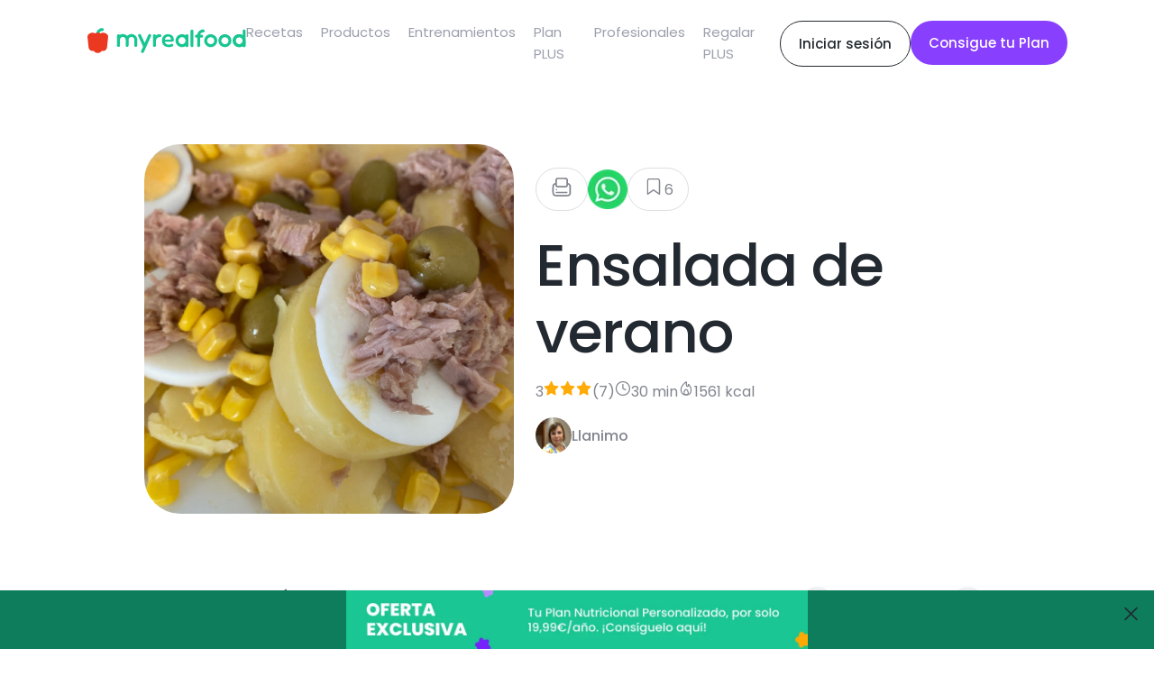

--- FILE ---
content_type: text/html; charset=utf-8
request_url: https://www.myrealfood.app/es/recipe/O8XLNNtSEZnCwoJqBn9m
body_size: 12501
content:
<!DOCTYPE html><html lang="es"><head><meta charSet="utf-8" data-next-head=""/><meta name="viewport" content="width=device-width" data-next-head=""/><title data-next-head="">Receta saludable de Ensalada de verano </title><meta content="Ensalada de verano  - Patata, Atún en aceite de oliva, Huevo de gallina - Rápido, Receta de verano ☀️, Tupper, Sin gluten, Comidas, Verduras, Ensaladas y bowls, Huevo" name="description" data-next-head=""/><meta content="receta, saludable, ensalada, verano, Patata, Atún en aceite de oliva, Huevo de gallina, Aceitunas verdes, Maíz dulce, Aceite de oliva virgen extra, Rápido, Receta de verano ☀️, Tupper, Sin gluten, Comidas, Verduras, Ensaladas y bowls, Huevo" name="keywords" data-next-head=""/><meta property="og:title" content="Receta de Ensalada de verano " data-next-head=""/><meta property="og:description" content="Cuece las patatas y los huevos. ,Una vez fríos, pela las patatas y los huevos y córtalos en rodajas. ,Añade el resto de ingredientes. Aliña y Sirve preferiblemente frío.,¡Disfruta de tu ensalada de verano! Patata 800 gramos (aprox. 4 unidades),Atún en aceite de oliva 160 gramos (aprox. 2 botes),Huevo de gallina 100 gramos (aprox. 2 unidades),Aceitunas verdes 50 gramos (aprox. 1 bote),Maíz dulce 35 gramos (aprox. ½ botes),Aceite de oliva virgen extra 30 gramos (aprox. 2 cucharadas)" data-next-head=""/><meta property="og:image" content="https://cdn3.myrealfood.app/s3-myrealfood/recipes/O8XLNNtSEZnCwoJqBn9m/thumb/main_0_400x400_1659447256438.jpg" data-next-head=""/><script type="application/ld+json" data-next-head="">{"@context":"https://schema.org/","@type":"Recipe","name":"Ensalada de verano ","image":["https://cdn3.myrealfood.app/s3-myrealfood/recipes/O8XLNNtSEZnCwoJqBn9m/main_0_1659447256438.jpg","https://cdn3.myrealfood.app/s3-myrealfood/recipes/O8XLNNtSEZnCwoJqBn9m/thumb/main_0_400x400_1659447256438.jpg"],"author":{"@type":"Person","name":"Llanimo"},"datePublished":"Invalid Date","description":"En mi casa además se le añade tomate. Yo no puedo comerlo por alergia por eso no aparece en la receta.","recipeCuisine":"Healthy","prepTime":"PT0M","cookTime":"PT0M","totalTime":"PT30M","keywords":"Rápido, Receta de verano ☀️, Tupper, Sin gluten, Comidas, Verduras, Ensaladas y bowls, Huevo","recipeYield":4,"recipeCategory":"Rápido, Receta de verano ☀️, Tupper, Sin gluten, Comidas, Verduras, Ensaladas y bowls, Huevo","nutrition":{"@type":"NutritionInformation","calories":"1560.5000000000002 calories"},"aggregateRating":{"@type":"AggregateRating","ratingValue":3,"ratingCount":7},"recipeIngredient":["Aceite de oliva virgen extra 30 gramos (aprox. 2 cucharadas)","Aceitunas verdes 50 gramos (aprox. 1 bote)","Huevo de gallina 100 gramos (aprox. 2 unidades)","Atún en aceite de oliva 160 gramos (aprox. 2 botes)","Maíz dulce 35 gramos (aprox. ½ botes)","Patata 800 gramos (aprox. 4 unidades)"],"recipeInstructions":[{"@type":"HowToStep","text":"Añade el resto de ingredientes. Aliña y Sirve preferiblemente frío."},{"@type":"HowToStep","text":"Una vez fríos, pela las patatas y los huevos y córtalos en rodajas. "},{"@type":"HowToStep","text":"Cuece las patatas y los huevos. "},{"@type":"HowToStep","text":"¡Disfruta de tu ensalada de verano!"}]}</script><script type="application/ld+json" data-next-head="">{"@context":"https://schema.org/","@type":"ImageObject","contentUrl":"https://cdn3.myrealfood.app/s3-myrealfood/recipes/O8XLNNtSEZnCwoJqBn9m/thumb/main_0_400x400_1659447256438.jpg","license":"/docs/aviso_legal.pdf","acquireLicensePage":"/docs/aviso_legal.pdf","creditText":"Ensalada de verano ","creator":{"@type":"Person","name":"Llanimo"},"copyrightNotice":"Ensalada de verano "}</script><meta name="description" content="La app para mejorar tu estilo de vida saludable. Encuentra recetas, planes de alimentación y mucho más."/><meta name="title" content="MyRealFood: Recetas y planes nutricionales"/><meta property="og:title" content="MyRealFood: Recetas y planes nutricionales"/><meta property="og:description" content="La app para mejorar tu estilo de vida saludable. Encuentra recetas, planes de alimentación y mucho más."/><meta property="og:site_name" content="MyRealFood"/><meta name="msapplication-TileImage" content="MyRealFood"/><meta property="og:type" content="website"/><meta property="og:image:type" content="image/png"/><meta name="apple-itunes-app" content="app-id=1458031749"/><meta name="google-play-app" content="app-id=es.myrealfood.myrealfood"/><link rel="icon" href="/favicon.png"/><link rel="preload" href="/_next/static/media/4b4ebe20759bdbf2-s.p.ttf" as="font" type="font/ttf" crossorigin="anonymous" data-next-font="size-adjust"/><link rel="preload" href="/_next/static/media/a52d0bf095c248da-s.p.ttf" as="font" type="font/ttf" crossorigin="anonymous" data-next-font="size-adjust"/><script id="gtag-init" data-nscript="beforeInteractive">
                      window.dataLayer = window.dataLayer || [];
                      function gtag(){dataLayer.push(arguments);}
                      gtag('js', new Date());
                      gtag('config', 'G-K89Z7R276Z', {
                      page_path: window.location.pathname,
                      });
                    </script><link rel="preload" href="/_next/static/css/8f5ac68d32a5a53a.css" as="style"/><link rel="stylesheet" href="/_next/static/css/8f5ac68d32a5a53a.css" data-n-g=""/><link rel="preload" href="/_next/static/css/a6193f061d68d418.css" as="style"/><link rel="stylesheet" href="/_next/static/css/a6193f061d68d418.css" data-n-p=""/><noscript data-n-css=""></noscript><script defer="" nomodule="" src="/_next/static/chunks/polyfills-42372ed130431b0a.js"></script><script src="https://www.googletagmanager.com/gtag/js?id=G-K89Z7R276Z" defer="" data-nscript="beforeInteractive"></script><script src="/_next/static/chunks/webpack-5381863dc66a9c32.js" defer=""></script><script src="/_next/static/chunks/framework-97862ef36bc4065f.js" defer=""></script><script src="/_next/static/chunks/main-a5617e3cf30d9373.js" defer=""></script><script src="/_next/static/chunks/pages/_app-237946ec16532a60.js" defer=""></script><script src="/_next/static/chunks/7644-aafb3a5fb8f31bdb.js" defer=""></script><script src="/_next/static/chunks/5710-43397ccf0e609895.js" defer=""></script><script src="/_next/static/chunks/9667-0e832541dec18025.js" defer=""></script><script src="/_next/static/chunks/3343-2360e4564aaa5edd.js" defer=""></script><script src="/_next/static/chunks/443-afab1e9dc76ca08f.js" defer=""></script><script src="/_next/static/chunks/pages/%5Blang%5D/recipe/%5Bid%5D-be42e885708a2823.js" defer=""></script><script src="/_next/static/PYeuHtNLASxyq_qeXPg2a/_buildManifest.js" defer=""></script><script src="/_next/static/PYeuHtNLASxyq_qeXPg2a/_ssgManifest.js" defer=""></script></head><div id="__next"><main class="__className_95cf1c"><div style="position:relative"><div class="navLayout_hiddenHeader__uG1RJ"><nav><header class="header_content__qH8tg"><div class="header_leftContent__dq69C"><a title="MyRealFood" href="/es"><img alt="MyRealFood" title="MyRealFood" loading="lazy" width="180" height="30" decoding="async" data-nimg="1" class="header_logo__fRHf0" style="color:transparent" src="/_next/static/media/logo.72ff380d.svg"/></a></div><div class="header_hambugerMenu__GHwfC"><span><svg width="17" height="9" viewBox="0 0 17 9" fill="none" xmlns="http://www.w3.org/2000/svg"><path id="Vector 123" d="M1 1H16M1 8H16" stroke="black" stroke-width="2" stroke-linecap="round" stroke-linejoin="round"></path></svg></span></div><ul class="header_links__GnpLN"><li style="margin-right:20px"><a class="header_link__Navi8" title="Recetas" href="/es/recipes"><p class="typography_typography__2U0Nq typography_body2__99JpO typography_left__zd4Id ">Recetas</p></a></li><li style="margin-right:20px"><a class="header_link__Navi8" title="Productos" href="/es/products"><p class="typography_typography__2U0Nq typography_body2__99JpO typography_left__zd4Id ">Productos</p></a></li><li style="margin-right:20px"><a class="header_link__Navi8" title="Entrenamientos" href="/es/workouts"><p class="typography_typography__2U0Nq typography_body2__99JpO typography_left__zd4Id ">Entrenamientos</p></a></li><li style="margin-right:20px"><a class="header_link__Navi8" title="Plan PLUS" href="/es/plus"><p class="typography_typography__2U0Nq typography_body2__99JpO typography_left__zd4Id ">Plan PLUS</p></a></li><li style="margin-right:20px"><a class="header_link__Navi8" title="Profesionales" href="/es/professionals"><p class="typography_typography__2U0Nq typography_body2__99JpO typography_left__zd4Id ">Profesionales</p></a></li><li style="margin-right:20px"><a class="header_link__Navi8" title="Regalar PLUS" href="/es/regalo"><p class="typography_typography__2U0Nq typography_body2__99JpO typography_left__zd4Id ">Regalar PLUS</p></a></li></ul><div class="header_rightContent__aCqww"><div class="desktop"><a href="/login" title="Iniciar sesión"><div class="button_secondary-button__e41dv button_secondary-button--default__UTnAo"><span class="typography_typography__2U0Nq typography_callout__xxHMT typography_center__BdNmB ">Iniciar sesión</span></div></a></div><div class=""><a href="/onboarding" title="Consigue tu Plan"><div class="button_secondary-button__e41dv button_secondary-button--plus__UitAO"><span class="typography_typography__2U0Nq typography_callout__xxHMT typography_center__BdNmB ">Consigue tu Plan</span></div></a></div></div></header></nav></div><div class="recipe_top__EtguQ"><div class="recipeMedia_container__Z17WO"><div class="recipeMedia_multimediaItem__g3tcE"><img loading="eager" class="recipeMedia_image__LNffB" src="https://cdn3.myrealfood.app/s3-myrealfood/recipes/O8XLNNtSEZnCwoJqBn9m/main_0_1659447256438.jpg" alt="Ensalada de verano " title="Ensalada de verano " width="1024" height="1024"/></div><div><div class="recipeMedia_controls__q7k8P"><div class="recipeMedia_likes__3fSUp"><span><svg version="1.0" xmlns="http://www.w3.org/2000/svg" width="20" height="20" viewBox="0 0 230 230" preserveAspectRatio="xMidYMid meet"><g transform="translate(0.000000,230.000000) scale(0.100000,-0.100000)" fill="currentColor" stroke="none"><path d="M642 2077 c-46 -14 -121 -84 -143 -132 -16 -34 -19 -67 -19 -226 l0 -185 -50 -13 c-72 -18 -161 -81 -204 -144 -72 -106 -71 -95 -71 -557 0 -373 2 -420 18 -460 42 -108 129 -195 237 -237 41 -16 104 -18 682 -21 377 -2 666 1 708 7 141 19 244 94 303 219 l32 67 0 425 0 425 -32 67 c-50 106 -150 191 -250 212 l-31 7 -4 187 c-3 186 -3 187 -33 241 -32 59 -75 96 -132 117 -48 17 -958 18 -1011 1z m967 -162 c16 -8 31 -22 35 -30 3 -9 6 -151 6 -316 l0 -300 -25 -24 -24 -25 -456 0 -456 0 -24 25 -25 24 0 301 0 302 29 29 29 29 442 0 c367 0 446 -2 469 -15z m-1129 -613 c0 -117 81 -218 194 -242 36 -7 198 -10 502 -8 496 3 482 2 559 69 47 42 73 98 82 178 5 57 8 61 27 55 39 -12 84 -53 105 -98 21 -43 22 -53 19 -449 l-3 -405 -30 -43 c-16 -23 -50 -53 -74 -66 l-44 -23 -664 0 c-725 0 -703 -2 -767 58 -65 61 -66 67 -66 490 0 411 1 425 53 481 26 28 77 61 95 61 8 0 12 -18 12 -58z"></path><path d="M546 879 c-34 -27 -35 -71 -1 -104 13 -14 36 -25 50 -25 33 0 75 42 75 75 0 33 -41 75 -73 75 -13 0 -36 -9 -51 -21z"></path><path d="M538 580 c-25 -26 -29 -36 -24 -63 13 -70 -17 -67 628 -67 l579 0 24 25 c27 26 31 54 13 88 -25 47 -11 46 -616 47 l-574 0 -30 -30z"></path></g></svg></span></div><div class="recipeMedia_whatsapp__9tovL"><img alt="whatsapp" title="whatsapp" loading="lazy" width="40" height="40" decoding="async" data-nimg="1" style="color:transparent" srcSet="/_next/image?url=%2Fassets%2Fwhatsapp.png&amp;w=48&amp;q=75 1x, /_next/image?url=%2Fassets%2Fwhatsapp.png&amp;w=96&amp;q=75 2x" src="/_next/image?url=%2Fassets%2Fwhatsapp.png&amp;w=96&amp;q=75"/></div><div class="recipeMedia_likes__3fSUp"><span><svg width="20" height="20" viewBox="0 0 20 20" fill="none" xmlns="http://www.w3.org/2000/svg"><g id="icon/save"><path id="Vector" d="M15.3518 17L9.90733 13.1111L4.46289 17V4.55556C4.46289 4.143 4.62678 3.74733 4.9185 3.45561C5.21023 3.16389 5.60589 3 6.01845 3H13.7962C14.2088 3 14.6044 3.16389 14.8962 3.45561C15.1879 3.74733 15.3518 4.143 15.3518 4.55556V17Z" stroke="currentColor" stroke-width="1.17647" stroke-linecap="round" stroke-linejoin="round"></path></g></svg></span><p class="typography_typography__2U0Nq typography_body1__UfbFi typography_left__zd4Id ">6</p></div></div><div class="recipeMedia_back__dDFHn"><span><svg xmlns="http://www.w3.org/2000/svg" width="16" height="10" viewBox="0 0 16 10" fill="none"><path d="M1.37702 1.67773L7.94156 8.24228L14.5061 1.67773" stroke="currentColor" stroke-width="1.60586" stroke-linecap="round" stroke-linejoin="round"></path></svg></span></div></div></div><div class="recipeInfo_basic__X2VQc"><div class="recipeInfo_buttons__b7fzH"><div class="recipeInfo_button__47dbp"><span><svg version="1.0" xmlns="http://www.w3.org/2000/svg" width="24" height="24" viewBox="0 0 230 230" preserveAspectRatio="xMidYMid meet"><g transform="translate(0.000000,230.000000) scale(0.100000,-0.100000)" fill="currentColor" stroke="none"><path d="M642 2077 c-46 -14 -121 -84 -143 -132 -16 -34 -19 -67 -19 -226 l0 -185 -50 -13 c-72 -18 -161 -81 -204 -144 -72 -106 -71 -95 -71 -557 0 -373 2 -420 18 -460 42 -108 129 -195 237 -237 41 -16 104 -18 682 -21 377 -2 666 1 708 7 141 19 244 94 303 219 l32 67 0 425 0 425 -32 67 c-50 106 -150 191 -250 212 l-31 7 -4 187 c-3 186 -3 187 -33 241 -32 59 -75 96 -132 117 -48 17 -958 18 -1011 1z m967 -162 c16 -8 31 -22 35 -30 3 -9 6 -151 6 -316 l0 -300 -25 -24 -24 -25 -456 0 -456 0 -24 25 -25 24 0 301 0 302 29 29 29 29 442 0 c367 0 446 -2 469 -15z m-1129 -613 c0 -117 81 -218 194 -242 36 -7 198 -10 502 -8 496 3 482 2 559 69 47 42 73 98 82 178 5 57 8 61 27 55 39 -12 84 -53 105 -98 21 -43 22 -53 19 -449 l-3 -405 -30 -43 c-16 -23 -50 -53 -74 -66 l-44 -23 -664 0 c-725 0 -703 -2 -767 58 -65 61 -66 67 -66 490 0 411 1 425 53 481 26 28 77 61 95 61 8 0 12 -18 12 -58z"></path><path d="M546 879 c-34 -27 -35 -71 -1 -104 13 -14 36 -25 50 -25 33 0 75 42 75 75 0 33 -41 75 -73 75 -13 0 -36 -9 -51 -21z"></path><path d="M538 580 c-25 -26 -29 -36 -24 -63 13 -70 -17 -67 628 -67 l579 0 24 25 c27 26 31 54 13 88 -25 47 -11 46 -616 47 l-574 0 -30 -30z"></path></g></svg></span></div><img alt="whatsapp" title="whatsapp" loading="lazy" width="44" height="44" decoding="async" data-nimg="1" style="color:transparent;cursor:pointer" srcSet="/_next/image?url=%2Fassets%2Fwhatsapp.png&amp;w=48&amp;q=75 1x, /_next/image?url=%2Fassets%2Fwhatsapp.png&amp;w=96&amp;q=75 2x" src="/_next/image?url=%2Fassets%2Fwhatsapp.png&amp;w=96&amp;q=75"/><div class="recipeInfo_button__47dbp"><span><svg width="24" height="24" viewBox="0 0 20 20" fill="none" xmlns="http://www.w3.org/2000/svg"><g id="icon/save"><path id="Vector" d="M15.3518 17L9.90733 13.1111L4.46289 17V4.55556C4.46289 4.143 4.62678 3.74733 4.9185 3.45561C5.21023 3.16389 5.60589 3 6.01845 3H13.7962C14.2088 3 14.6044 3.16389 14.8962 3.45561C15.1879 3.74733 15.3518 4.143 15.3518 4.55556V17Z" stroke="currentColor" stroke-width="1.17647" stroke-linecap="round" stroke-linejoin="round"></path></g></svg></span><p class="typography_typography__2U0Nq typography_body1__UfbFi typography_left__zd4Id ">6</p></div></div><h1 class="typography_typography__2U0Nq typography_h1__tosTY typography_left__zd4Id ">Ensalada de verano </h1><div class="recipeInfo_info__q5Z96"><span class="recipeInfo_span__VME4p"><p class="typography_typography__2U0Nq typography_body1__UfbFi typography_left__zd4Id "> <!-- -->3<!-- --> </p><span><svg xmlns="http://www.w3.org/2000/svg" width="18" height="18" viewBox="0 0 20 20" fill="none"><path d="M8.86634 1.34986C9.1183 0.813134 9.8817 0.813134 10.1337 1.34986L12.277 5.91567C12.3761 6.12678 12.5738 6.27467 12.8043 6.3101L17.6544 7.05554C18.2174 7.14207 18.4468 7.8289 18.0489 8.23644L14.4969 11.8743C14.3416 12.0334 14.2711 12.2567 14.3069 12.4761L15.1389 17.577C15.233 18.1538 14.6207 18.5851 14.1093 18.3023L9.83875 15.9407C9.62796 15.8242 9.37204 15.8242 9.16125 15.9407L4.89071 18.3023C4.37932 18.5851 3.76702 18.1538 3.8611 17.577L4.6931 12.4761C4.72888 12.2567 4.65836 12.0334 4.50309 11.8743L0.951087 8.23644C0.553171 7.8289 0.782627 7.14207 1.3456 7.05554L6.19573 6.3101C6.42623 6.27467 6.62395 6.12678 6.72304 5.91567L8.86634 1.34986Z" fill="#FFAB07"></path></svg></span><span><svg xmlns="http://www.w3.org/2000/svg" width="18" height="18" viewBox="0 0 20 20" fill="none"><path d="M8.86634 1.34986C9.1183 0.813134 9.8817 0.813134 10.1337 1.34986L12.277 5.91567C12.3761 6.12678 12.5738 6.27467 12.8043 6.3101L17.6544 7.05554C18.2174 7.14207 18.4468 7.8289 18.0489 8.23644L14.4969 11.8743C14.3416 12.0334 14.2711 12.2567 14.3069 12.4761L15.1389 17.577C15.233 18.1538 14.6207 18.5851 14.1093 18.3023L9.83875 15.9407C9.62796 15.8242 9.37204 15.8242 9.16125 15.9407L4.89071 18.3023C4.37932 18.5851 3.76702 18.1538 3.8611 17.577L4.6931 12.4761C4.72888 12.2567 4.65836 12.0334 4.50309 11.8743L0.951087 8.23644C0.553171 7.8289 0.782627 7.14207 1.3456 7.05554L6.19573 6.3101C6.42623 6.27467 6.62395 6.12678 6.72304 5.91567L8.86634 1.34986Z" fill="#FFAB07"></path></svg></span><span><svg xmlns="http://www.w3.org/2000/svg" width="18" height="18" viewBox="0 0 20 20" fill="none"><path d="M8.86634 1.34986C9.1183 0.813134 9.8817 0.813134 10.1337 1.34986L12.277 5.91567C12.3761 6.12678 12.5738 6.27467 12.8043 6.3101L17.6544 7.05554C18.2174 7.14207 18.4468 7.8289 18.0489 8.23644L14.4969 11.8743C14.3416 12.0334 14.2711 12.2567 14.3069 12.4761L15.1389 17.577C15.233 18.1538 14.6207 18.5851 14.1093 18.3023L9.83875 15.9407C9.62796 15.8242 9.37204 15.8242 9.16125 15.9407L4.89071 18.3023C4.37932 18.5851 3.76702 18.1538 3.8611 17.577L4.6931 12.4761C4.72888 12.2567 4.65836 12.0334 4.50309 11.8743L0.951087 8.23644C0.553171 7.8289 0.782627 7.14207 1.3456 7.05554L6.19573 6.3101C6.42623 6.27467 6.62395 6.12678 6.72304 5.91567L8.86634 1.34986Z" fill="#FFAB07"></path></svg></span><p class="typography_typography__2U0Nq typography_body1__UfbFi typography_left__zd4Id "> <!-- -->(<!-- -->7<!-- -->)<!-- --> </p></span><span class="recipeInfo_span__VME4p"><span><svg xmlns="http://www.w3.org/2000/svg" width="18" height="18" viewBox="0 0 16 15" fill="none"><path d="M7.94294 14.1867C11.6296 14.1867 14.6183 11.198 14.6183 7.5113C14.6183 3.8246 11.6296 0.835938 7.94294 0.835938C4.25624 0.835938 1.26758 3.8246 1.26758 7.5113C1.26758 11.198 4.25624 14.1867 7.94294 14.1867Z" stroke="currentColor" stroke-width="1.10784" stroke-linecap="round" stroke-linejoin="round"></path><path d="M7.94238 3.50586V7.51108L10.6125 8.84615" stroke="currentColor" stroke-width="1.10784" stroke-linecap="round" stroke-linejoin="round"></path></svg></span><p class="typography_typography__2U0Nq typography_body1__UfbFi typography_left__zd4Id ">30 min<!-- --> </p></span><span class="recipeInfo_span__VME4p"><span><svg xmlns="http://www.w3.org/2000/svg" width="18" height="18" viewBox="0 0 16 17" fill="none"><path d="M7.55135 1.86483C-0.622609 8.54667 2.89693 15.2594 7.901 15.2594C14.9307 15.2594 14.0641 7.61566 10.7724 4.29875C10.5982 4.12324 10.3149 4.25382 10.3149 4.50109V5.41387C10.3149 5.93762 9.89035 6.36221 9.3666 6.36221C8.84284 6.36221 8.41826 5.93762 8.41826 5.41387V2.28724C8.41826 1.83362 7.90256 1.57774 7.55135 1.86483Z" stroke="currentColor" stroke-width="1.10787" stroke-linecap="round"></path><path d="M7.97571 9.62891C6.05989 9.78856 4.3995 15.1529 7.97571 15.1529C11.999 15.1529 9.73193 9.62891 7.97571 9.62891Z" stroke="currentColor" stroke-width="1.10787" stroke-linecap="round"></path></svg></span><p class="typography_typography__2U0Nq typography_body1__UfbFi typography_left__zd4Id ">0 kcal</p></span></div><div class="recipeInfo_author__rt2nw"><img loading="lazy" width="40" height="40" class="recipeInfo_avatar__Qophz" src="https://cdn3.myrealfood.app/s3-myrealfood/users/hxyCmegmJdWMNpnSnvII7i1a4yQ2/profileImage/thumb/1658837415411_400x400.jpg" alt="Llanimo" title="Llanimo"/><p class="typography_typography__2U0Nq typography_headline__zStDb typography_left__zd4Id ">Llanimo</p></div></div></div><div class="recipe_grid__YxIpX"><div><h2 class="typography_typography__2U0Nq typography_h3__48YH6 typography_left__zd4Id recipe_title__dCdbP">Preparación de la receta</h2><div class="recipeSteps_container__Z3hYK"><div class="recipeSteps_step__cGLoL"><div class="recipeSteps_stepNumber__Ej9a1"><p class="typography_typography__2U0Nq typography_body2__99JpO typography_left__zd4Id ">1</p></div><div><p class="typography_typography__2U0Nq typography_body1__UfbFi typography_left__zd4Id ">Cuece las patatas y los huevos. </p><div style="display:flex;justify-content:flex-start;flex-wrap:wrap"></div></div></div><div class="recipeSteps_step__cGLoL"><div class="recipeSteps_stepNumber__Ej9a1"><p class="typography_typography__2U0Nq typography_body2__99JpO typography_left__zd4Id ">2</p></div><div><p class="typography_typography__2U0Nq typography_body1__UfbFi typography_left__zd4Id ">Una vez fríos, pela las patatas y los huevos y córtalos en rodajas. </p><div style="display:flex;justify-content:flex-start;flex-wrap:wrap"></div></div></div><div class="recipeSteps_step__cGLoL"><div class="recipeSteps_stepNumber__Ej9a1"><p class="typography_typography__2U0Nq typography_body2__99JpO typography_left__zd4Id ">3</p></div><div><p class="typography_typography__2U0Nq typography_body1__UfbFi typography_left__zd4Id ">Añade el resto de ingredientes. Aliña y Sirve preferiblemente frío.</p><div style="display:flex;justify-content:flex-start;flex-wrap:wrap"></div></div></div><div class="recipeSteps_step__cGLoL"><div class="recipeSteps_stepNumber__Ej9a1"><p class="typography_typography__2U0Nq typography_body2__99JpO typography_left__zd4Id ">4</p></div><div><p class="typography_typography__2U0Nq typography_body1__UfbFi typography_left__zd4Id ">¡Disfruta de tu ensalada de verano!</p><div style="display:flex;justify-content:flex-start;flex-wrap:wrap"></div></div></div></div></div><div><div class="recipeInfo_container___gKZk"><div class="recipeInfo_title__3QpW1"><h2 class="typography_typography__2U0Nq typography_h3__48YH6 typography_left__zd4Id ">Ingredientes</h2><div style="display:flex;justify-content:space-between;align-items:center;width:200px;margin:auto"><button style="border-radius:100%;width:33px;height:33px;background:#F1F1F6"><span class="typography_typography__2U0Nq typography_headline__zStDb typography_left__zd4Id ">-</span></button><div style="white-space:nowrap"><p class="typography_typography__2U0Nq typography_headline__zStDb typography_left__zd4Id ">4<!-- --> <!-- -->raciones</p></div><button style="border-radius:100%;width:33px;height:33px;background:#F1F1F6"><span class="typography_typography__2U0Nq typography_headline__zStDb typography_left__zd4Id ">+</span></button></div></div><div class="recipeInfo_counter__VmOJi"><div style="display:flex;justify-content:space-between;align-items:center;width:200px;margin:auto"><button style="border-radius:100%;width:33px;height:33px;background:#F1F1F6"><span class="typography_typography__2U0Nq typography_headline__zStDb typography_left__zd4Id ">-</span></button><div style="white-space:nowrap"><p class="typography_typography__2U0Nq typography_headline__zStDb typography_left__zd4Id ">4<!-- --> <!-- -->raciones</p></div><button style="border-radius:100%;width:33px;height:33px;background:#F1F1F6"><span class="typography_typography__2U0Nq typography_headline__zStDb typography_left__zd4Id ">+</span></button></div></div><a class="recipeInfo_ingredient__kzcZc" title="Patata" href="/product/0000000000000000000082"><img loading="lazy" class="recipeInfo_image__xdK9j" width="50" height="50" style="object-fit:cover" src="https://firebasestorage.googleapis.com/v0/b/realfooding-app.appspot.com/o/products%2F00000000000000000000%2F0000000000000000000082.jpeg?alt=media&amp;token=3aa59b66-fc81-45ab-8ced-ac5bbdc2dc2f" alt="Patata" title="Patata"/><div><p class="typography_typography__2U0Nq typography_headline__zStDb typography_left__zd4Id ">Patata</p><div class="recipeInfo_subtitle__Xbaxs"><p class="typography_typography__2U0Nq typography_body2__99JpO typography_left__zd4Id ">800 gramos (aprox. 4 unidades)</p></div></div></a><a class="recipeInfo_ingredient__kzcZc" title="Atún en aceite de oliva" href="/product/00000000000000000000879"><img loading="lazy" class="recipeInfo_image__xdK9j" width="50" height="50" style="object-fit:cover" src="https://firebasestorage.googleapis.com/v0/b/realfooding-app.appspot.com/o/products%2F00000000000000000000879%2Fimage_url.jpeg?alt=media&amp;token=a2b57060-6f86-4e94-b699-dda81b5cca56" alt="Atún en aceite de oliva" title="Atún en aceite de oliva"/><div><p class="typography_typography__2U0Nq typography_headline__zStDb typography_left__zd4Id ">Atún en aceite de oliva</p><div class="recipeInfo_subtitle__Xbaxs"><p class="typography_typography__2U0Nq typography_body2__99JpO typography_left__zd4Id ">160 gramos (aprox. 2 botes)</p></div></div></a><a class="recipeInfo_ingredient__kzcZc" title="Huevo de gallina" href="/product/00000000000000000000104"><img loading="lazy" class="recipeInfo_image__xdK9j" width="50" height="50" style="object-fit:cover" src="https://firebasestorage.googleapis.com/v0/b/realfooding-app.appspot.com/o/products%2F00000000000000000000%2F00000000000000000000104.jpeg?alt=media&amp;token=f25bde56-bdda-408e-9fde-acd6fa24bdb4" alt="Huevo de gallina" title="Huevo de gallina"/><div><p class="typography_typography__2U0Nq typography_headline__zStDb typography_left__zd4Id ">Huevo de gallina</p><div class="recipeInfo_subtitle__Xbaxs"><p class="typography_typography__2U0Nq typography_body2__99JpO typography_left__zd4Id ">100 gramos (aprox. 2 unidades)</p></div></div></a><a class="recipeInfo_ingredient__kzcZc" title="Aceitunas verdes" href="/product/00000000000000000000477"><img loading="lazy" class="recipeInfo_image__xdK9j" width="50" height="50" style="object-fit:cover" src="https://firebasestorage.googleapis.com/v0/b/realfooding-app.appspot.com/o/products%2F00000000000000000000477%2Fimage_url.jpeg?alt=media&amp;token=ee4bea7c-8036-4814-b797-975cc3187d8d" alt="Aceitunas verdes" title="Aceitunas verdes"/><div><p class="typography_typography__2U0Nq typography_headline__zStDb typography_left__zd4Id ">Aceitunas verdes</p><div class="recipeInfo_subtitle__Xbaxs"><p class="typography_typography__2U0Nq typography_body2__99JpO typography_left__zd4Id ">50 gramos (aprox. 1 bote)</p></div></div></a><a class="recipeInfo_ingredient__kzcZc" title="Maíz dulce" href="/product/00000000000000000000418"><img loading="lazy" class="recipeInfo_image__xdK9j" width="50" height="50" style="object-fit:cover" src="https://firebasestorage.googleapis.com/v0/b/realfooding-app.appspot.com/o/products%2F00000000000000000000%2F00000000000000000000418.jpeg?alt=media&amp;token=fdd57e53-b0dc-4739-9bc1-2c354f7d3efe" alt="Maíz dulce" title="Maíz dulce"/><div><p class="typography_typography__2U0Nq typography_headline__zStDb typography_left__zd4Id ">Maíz dulce</p><div class="recipeInfo_subtitle__Xbaxs"><p class="typography_typography__2U0Nq typography_body2__99JpO typography_left__zd4Id ">35 gramos (aprox. ½ botes)</p></div></div></a><a class="recipeInfo_ingredient__kzcZc" title="Aceite de oliva virgen extra" href="/product/00000000000000000000385"><img loading="lazy" class="recipeInfo_image__xdK9j" width="50" height="50" style="object-fit:cover" src="https://firebasestorage.googleapis.com/v0/b/realfooding-app.appspot.com/o/products%2F00000000000000000000%2F00000000000000000000385.jpeg?alt=media&amp;token=1f2c424d-c000-49a2-91fb-850349429a2d" alt="Aceite de oliva virgen extra" title="Aceite de oliva virgen extra"/><div><p class="typography_typography__2U0Nq typography_headline__zStDb typography_left__zd4Id ">Aceite de oliva virgen extra</p><div class="recipeInfo_subtitle__Xbaxs"><p class="typography_typography__2U0Nq typography_body2__99JpO typography_left__zd4Id ">30 gramos (aprox. 2 cucharadas)</p></div></div></a></div></div></div><div class="recipe_tabs__SfWT1"><div style="padding-bottom:0px" class="tabs_tabsContainer__2HHyw"><div class="tabs_tabButtons__15fc7"><div class="tabs_tab__2Hxag"><p class="typography_typography__2U0Nq typography_headline__zStDb typography_center__BdNmB ">Ingredientes</p></div><div class="tabs_tab__2Hxag"><p class="typography_typography__2U0Nq typography_headline__zStDb typography_center__BdNmB ">Pasos</p></div><div class="tabs_tab__2Hxag"><p class="typography_typography__2U0Nq typography_headline__zStDb typography_center__BdNmB ">Calorías</p></div><div class="tabs_glider__cWjnR" style="width:0px;transform:translateX(0px)"></div></div><div class="tabs_tabContent__7Un_U"><div class="tabs_tabPane__Y22U_ tabs_active__AKdDm"><div class="recipeInfo_container___gKZk"><div class="recipeInfo_title__3QpW1"><h2 class="typography_typography__2U0Nq typography_h3__48YH6 typography_left__zd4Id ">Ingredientes</h2><div style="display:flex;justify-content:space-between;align-items:center;width:200px;margin:auto"><button style="border-radius:100%;width:33px;height:33px;background:#F1F1F6"><span class="typography_typography__2U0Nq typography_headline__zStDb typography_left__zd4Id ">-</span></button><div style="white-space:nowrap"><p class="typography_typography__2U0Nq typography_headline__zStDb typography_left__zd4Id ">4<!-- --> <!-- -->raciones</p></div><button style="border-radius:100%;width:33px;height:33px;background:#F1F1F6"><span class="typography_typography__2U0Nq typography_headline__zStDb typography_left__zd4Id ">+</span></button></div></div><div class="recipeInfo_counter__VmOJi"><div style="display:flex;justify-content:space-between;align-items:center;width:200px;margin:auto"><button style="border-radius:100%;width:33px;height:33px;background:#F1F1F6"><span class="typography_typography__2U0Nq typography_headline__zStDb typography_left__zd4Id ">-</span></button><div style="white-space:nowrap"><p class="typography_typography__2U0Nq typography_headline__zStDb typography_left__zd4Id ">4<!-- --> <!-- -->raciones</p></div><button style="border-radius:100%;width:33px;height:33px;background:#F1F1F6"><span class="typography_typography__2U0Nq typography_headline__zStDb typography_left__zd4Id ">+</span></button></div></div><a class="recipeInfo_ingredient__kzcZc" title="Patata" href="/product/0000000000000000000082"><img loading="lazy" class="recipeInfo_image__xdK9j" width="50" height="50" style="object-fit:cover" src="https://firebasestorage.googleapis.com/v0/b/realfooding-app.appspot.com/o/products%2F00000000000000000000%2F0000000000000000000082.jpeg?alt=media&amp;token=3aa59b66-fc81-45ab-8ced-ac5bbdc2dc2f" alt="Patata" title="Patata"/><div><p class="typography_typography__2U0Nq typography_headline__zStDb typography_left__zd4Id ">Patata</p><div class="recipeInfo_subtitle__Xbaxs"><p class="typography_typography__2U0Nq typography_body2__99JpO typography_left__zd4Id ">800 gramos (aprox. 4 unidades)</p></div></div></a><a class="recipeInfo_ingredient__kzcZc" title="Atún en aceite de oliva" href="/product/00000000000000000000879"><img loading="lazy" class="recipeInfo_image__xdK9j" width="50" height="50" style="object-fit:cover" src="https://firebasestorage.googleapis.com/v0/b/realfooding-app.appspot.com/o/products%2F00000000000000000000879%2Fimage_url.jpeg?alt=media&amp;token=a2b57060-6f86-4e94-b699-dda81b5cca56" alt="Atún en aceite de oliva" title="Atún en aceite de oliva"/><div><p class="typography_typography__2U0Nq typography_headline__zStDb typography_left__zd4Id ">Atún en aceite de oliva</p><div class="recipeInfo_subtitle__Xbaxs"><p class="typography_typography__2U0Nq typography_body2__99JpO typography_left__zd4Id ">160 gramos (aprox. 2 botes)</p></div></div></a><a class="recipeInfo_ingredient__kzcZc" title="Huevo de gallina" href="/product/00000000000000000000104"><img loading="lazy" class="recipeInfo_image__xdK9j" width="50" height="50" style="object-fit:cover" src="https://firebasestorage.googleapis.com/v0/b/realfooding-app.appspot.com/o/products%2F00000000000000000000%2F00000000000000000000104.jpeg?alt=media&amp;token=f25bde56-bdda-408e-9fde-acd6fa24bdb4" alt="Huevo de gallina" title="Huevo de gallina"/><div><p class="typography_typography__2U0Nq typography_headline__zStDb typography_left__zd4Id ">Huevo de gallina</p><div class="recipeInfo_subtitle__Xbaxs"><p class="typography_typography__2U0Nq typography_body2__99JpO typography_left__zd4Id ">100 gramos (aprox. 2 unidades)</p></div></div></a><a class="recipeInfo_ingredient__kzcZc" title="Aceitunas verdes" href="/product/00000000000000000000477"><img loading="lazy" class="recipeInfo_image__xdK9j" width="50" height="50" style="object-fit:cover" src="https://firebasestorage.googleapis.com/v0/b/realfooding-app.appspot.com/o/products%2F00000000000000000000477%2Fimage_url.jpeg?alt=media&amp;token=ee4bea7c-8036-4814-b797-975cc3187d8d" alt="Aceitunas verdes" title="Aceitunas verdes"/><div><p class="typography_typography__2U0Nq typography_headline__zStDb typography_left__zd4Id ">Aceitunas verdes</p><div class="recipeInfo_subtitle__Xbaxs"><p class="typography_typography__2U0Nq typography_body2__99JpO typography_left__zd4Id ">50 gramos (aprox. 1 bote)</p></div></div></a><a class="recipeInfo_ingredient__kzcZc" title="Maíz dulce" href="/product/00000000000000000000418"><img loading="lazy" class="recipeInfo_image__xdK9j" width="50" height="50" style="object-fit:cover" src="https://firebasestorage.googleapis.com/v0/b/realfooding-app.appspot.com/o/products%2F00000000000000000000%2F00000000000000000000418.jpeg?alt=media&amp;token=fdd57e53-b0dc-4739-9bc1-2c354f7d3efe" alt="Maíz dulce" title="Maíz dulce"/><div><p class="typography_typography__2U0Nq typography_headline__zStDb typography_left__zd4Id ">Maíz dulce</p><div class="recipeInfo_subtitle__Xbaxs"><p class="typography_typography__2U0Nq typography_body2__99JpO typography_left__zd4Id ">35 gramos (aprox. ½ botes)</p></div></div></a><a class="recipeInfo_ingredient__kzcZc" title="Aceite de oliva virgen extra" href="/product/00000000000000000000385"><img loading="lazy" class="recipeInfo_image__xdK9j" width="50" height="50" style="object-fit:cover" src="https://firebasestorage.googleapis.com/v0/b/realfooding-app.appspot.com/o/products%2F00000000000000000000%2F00000000000000000000385.jpeg?alt=media&amp;token=1f2c424d-c000-49a2-91fb-850349429a2d" alt="Aceite de oliva virgen extra" title="Aceite de oliva virgen extra"/><div><p class="typography_typography__2U0Nq typography_headline__zStDb typography_left__zd4Id ">Aceite de oliva virgen extra</p><div class="recipeInfo_subtitle__Xbaxs"><p class="typography_typography__2U0Nq typography_body2__99JpO typography_left__zd4Id ">30 gramos (aprox. 2 cucharadas)</p></div></div></a></div></div><div class="tabs_tabPane__Y22U_ "><div class="recipeSteps_container__Z3hYK"><div class="recipeSteps_step__cGLoL"><div class="recipeSteps_stepNumber__Ej9a1"><p class="typography_typography__2U0Nq typography_body2__99JpO typography_left__zd4Id ">1</p></div><div><p class="typography_typography__2U0Nq typography_body1__UfbFi typography_left__zd4Id ">Cuece las patatas y los huevos. </p><div style="display:flex;justify-content:flex-start;flex-wrap:wrap"></div></div></div><div class="recipeSteps_step__cGLoL"><div class="recipeSteps_stepNumber__Ej9a1"><p class="typography_typography__2U0Nq typography_body2__99JpO typography_left__zd4Id ">2</p></div><div><p class="typography_typography__2U0Nq typography_body1__UfbFi typography_left__zd4Id ">Una vez fríos, pela las patatas y los huevos y córtalos en rodajas. </p><div style="display:flex;justify-content:flex-start;flex-wrap:wrap"></div></div></div><div class="recipeSteps_step__cGLoL"><div class="recipeSteps_stepNumber__Ej9a1"><p class="typography_typography__2U0Nq typography_body2__99JpO typography_left__zd4Id ">3</p></div><div><p class="typography_typography__2U0Nq typography_body1__UfbFi typography_left__zd4Id ">Añade el resto de ingredientes. Aliña y Sirve preferiblemente frío.</p><div style="display:flex;justify-content:flex-start;flex-wrap:wrap"></div></div></div><div class="recipeSteps_step__cGLoL"><div class="recipeSteps_stepNumber__Ej9a1"><p class="typography_typography__2U0Nq typography_body2__99JpO typography_left__zd4Id ">4</p></div><div><p class="typography_typography__2U0Nq typography_body1__UfbFi typography_left__zd4Id ">¡Disfruta de tu ensalada de verano!</p><div style="display:flex;justify-content:flex-start;flex-wrap:wrap"></div></div></div></div></div><div class="tabs_tabPane__Y22U_ "><div class="macros_macrosContainer___ktEi"><div class="macros_macrosMobile__5LAWV macros_macrosCard__JK41b macros_energy__xXsp1"><p class="typography_typography__2U0Nq typography_h4__oLLdq typography_left__zd4Id ">Calorías</p><div class="macros_textGray__mBHYV"><p class="typography_typography__2U0Nq typography_body1__UfbFi typography_left__zd4Id ">Por 100g</p></div><div style="position:relative;width:100%;height:100%;display:flex;justify-content:center"><svg width="150" height="150" style="display:inline-block"><g transform="translate(75, 75)"><path d="M0,-75A75,75,0,0,1,19.187,72.504L17.14,64.77A67,67,0,0,0,0,-67Z" fill="#FFC147"></path><path d="M19.187,72.504A75,75,0,0,1,-70.629,25.23L-63.095,22.539A67,67,0,0,0,17.14,64.77Z" fill="#883FFE"></path><path d="M-70.629,25.23A75,75,0,0,1,0,-75L0,-67A67,67,0,0,0,-63.095,22.539Z" fill="#FF7F23"></path></g></svg><div style="position:absolute;top:0;right:0;left:0;bottom:0"><div style="display:flex;justify-content:center;align-items:center;height:150px"><div class="macros_noPlusMacros__zGrP8"></div></div></div></div></div><div class="macros_macrosDesktop__qKtQ9 macros_macrosCard__JK41b macros_energy__xXsp1"><div style="margin-bottom:24px"><p class="typography_typography__2U0Nq typography_h5__HmPnR typography_center__BdNmB ">Calorías</p></div><div style="position:relative;width:100%;height:100%;display:flex;justify-content:center"><svg width="200" height="200" style="display:inline-block"><g transform="translate(100, 100)"><path d="M0,-100A100,100,0,0,1,25.583,96.672L23.024,87.005A90,90,0,0,0,0,-90Z" fill="#FFC147"></path><path d="M25.583,96.672A100,100,0,0,1,-94.172,33.64L-84.755,30.276A90,90,0,0,0,23.024,87.005Z" fill="#883FFE"></path><path d="M-94.172,33.64A100,100,0,0,1,0,-100L0,-90A90,90,0,0,0,-84.755,30.276Z" fill="#FF7F23"></path></g></svg><div style="position:absolute;top:0;right:0;left:0;bottom:0"><div style="display:flex;justify-content:center;align-items:center;height:200px"><div class="macros_noPlusMacros__zGrP8"></div></div></div></div></div><div class="macros_macrosCard__JK41b"><div class="macros_cardText__mHDHC"><span><svg width="18" height="18" viewBox="0 0 18 18" fill="none" xmlns="http://www.w3.org/2000/svg"><g id="icon/white/fill/lock"><g id="icon"><path id="Union" fill-rule="evenodd" clip-rule="evenodd" d="M6.25241 4.31104C6.25241 3.03312 7.28837 1.99716 8.56629 1.99716H9.46522C10.7431 1.99716 11.7791 3.03312 11.7791 4.31104V6.6319H6.25241V4.31104ZM5.08728 6.64904V4.31104C5.08728 2.38964 6.64489 0.832031 8.56629 0.832031H9.46522C11.3866 0.832031 12.9442 2.38964 12.9442 4.31104V6.63959C14.4446 6.74847 15.628 8.00021 15.628 9.52834V14.2737C15.628 15.8734 14.3312 17.1702 12.7315 17.1702H5.40426C3.80459 17.1702 2.50781 15.8734 2.50781 14.2737V9.52834C2.50781 8.03579 3.63674 6.80692 5.08728 6.64904ZM9.25768 10.3759C9.57942 10.3759 9.84024 10.6367 9.84024 10.9585L9.84024 13.3063C9.84024 13.628 9.57942 13.8889 9.25768 13.8889C8.93594 13.8889 8.67512 13.6281 8.67512 13.3063V10.9585C8.67512 10.6367 8.93594 10.3759 9.25768 10.3759Z" fill="#232930"></path></g></g></svg></span> <p class="typography_typography__2U0Nq typography_h5__HmPnR typography_left__zd4Id macros_macrosDesktop__qKtQ9">Carbohidratos</p><p class="typography_typography__2U0Nq typography_h6__IEAp1 typography_left__zd4Id macros_macrosMobile__5LAWV">Carbohidratos</p></div><div class="macros_noPlusMacros__zGrP8"></div></div><div class="macros_macrosCard__JK41b"><div class="macros_cardText__mHDHC"><span><svg width="18" height="18" viewBox="0 0 18 18" fill="none" xmlns="http://www.w3.org/2000/svg"><g id="icon/white/fill/lock"><g id="icon"><path id="Union" fill-rule="evenodd" clip-rule="evenodd" d="M6.25241 4.31104C6.25241 3.03312 7.28837 1.99716 8.56629 1.99716H9.46522C10.7431 1.99716 11.7791 3.03312 11.7791 4.31104V6.6319H6.25241V4.31104ZM5.08728 6.64904V4.31104C5.08728 2.38964 6.64489 0.832031 8.56629 0.832031H9.46522C11.3866 0.832031 12.9442 2.38964 12.9442 4.31104V6.63959C14.4446 6.74847 15.628 8.00021 15.628 9.52834V14.2737C15.628 15.8734 14.3312 17.1702 12.7315 17.1702H5.40426C3.80459 17.1702 2.50781 15.8734 2.50781 14.2737V9.52834C2.50781 8.03579 3.63674 6.80692 5.08728 6.64904ZM9.25768 10.3759C9.57942 10.3759 9.84024 10.6367 9.84024 10.9585L9.84024 13.3063C9.84024 13.628 9.57942 13.8889 9.25768 13.8889C8.93594 13.8889 8.67512 13.6281 8.67512 13.3063V10.9585C8.67512 10.6367 8.93594 10.3759 9.25768 10.3759Z" fill="#232930"></path></g></g></svg></span> <p class="typography_typography__2U0Nq typography_h5__HmPnR typography_left__zd4Id macros_macrosDesktop__qKtQ9">Proteínas</p><p class="typography_typography__2U0Nq typography_h6__IEAp1 typography_left__zd4Id macros_macrosMobile__5LAWV">Proteínas</p></div><div class="macros_noPlusMacros__zGrP8"></div></div><div class="macros_macrosCard__JK41b"><div class="macros_cardText__mHDHC"><span><svg width="18" height="18" viewBox="0 0 18 18" fill="none" xmlns="http://www.w3.org/2000/svg"><g id="icon/white/fill/lock"><g id="icon"><path id="Union" fill-rule="evenodd" clip-rule="evenodd" d="M6.25241 4.31104C6.25241 3.03312 7.28837 1.99716 8.56629 1.99716H9.46522C10.7431 1.99716 11.7791 3.03312 11.7791 4.31104V6.6319H6.25241V4.31104ZM5.08728 6.64904V4.31104C5.08728 2.38964 6.64489 0.832031 8.56629 0.832031H9.46522C11.3866 0.832031 12.9442 2.38964 12.9442 4.31104V6.63959C14.4446 6.74847 15.628 8.00021 15.628 9.52834V14.2737C15.628 15.8734 14.3312 17.1702 12.7315 17.1702H5.40426C3.80459 17.1702 2.50781 15.8734 2.50781 14.2737V9.52834C2.50781 8.03579 3.63674 6.80692 5.08728 6.64904ZM9.25768 10.3759C9.57942 10.3759 9.84024 10.6367 9.84024 10.9585L9.84024 13.3063C9.84024 13.628 9.57942 13.8889 9.25768 13.8889C8.93594 13.8889 8.67512 13.6281 8.67512 13.3063V10.9585C8.67512 10.6367 8.93594 10.3759 9.25768 10.3759Z" fill="#232930"></path></g></g></svg></span> <p class="typography_typography__2U0Nq typography_h5__HmPnR typography_left__zd4Id macros_macrosDesktop__qKtQ9">Grasas</p><p class="typography_typography__2U0Nq typography_h6__IEAp1 typography_left__zd4Id macros_macrosMobile__5LAWV">Grasas</p></div><div class="macros_noPlusMacros__zGrP8"></div></div><div class="macros_macrosCard__JK41b"><div class="macros_cardText__mHDHC"><span><svg width="18" height="18" viewBox="0 0 18 18" fill="none" xmlns="http://www.w3.org/2000/svg"><g id="icon/white/fill/lock"><g id="icon"><path id="Union" fill-rule="evenodd" clip-rule="evenodd" d="M6.25241 4.31104C6.25241 3.03312 7.28837 1.99716 8.56629 1.99716H9.46522C10.7431 1.99716 11.7791 3.03312 11.7791 4.31104V6.6319H6.25241V4.31104ZM5.08728 6.64904V4.31104C5.08728 2.38964 6.64489 0.832031 8.56629 0.832031H9.46522C11.3866 0.832031 12.9442 2.38964 12.9442 4.31104V6.63959C14.4446 6.74847 15.628 8.00021 15.628 9.52834V14.2737C15.628 15.8734 14.3312 17.1702 12.7315 17.1702H5.40426C3.80459 17.1702 2.50781 15.8734 2.50781 14.2737V9.52834C2.50781 8.03579 3.63674 6.80692 5.08728 6.64904ZM9.25768 10.3759C9.57942 10.3759 9.84024 10.6367 9.84024 10.9585L9.84024 13.3063C9.84024 13.628 9.57942 13.8889 9.25768 13.8889C8.93594 13.8889 8.67512 13.6281 8.67512 13.3063V10.9585C8.67512 10.6367 8.93594 10.3759 9.25768 10.3759Z" fill="#232930"></path></g></g></svg></span> <p class="typography_typography__2U0Nq typography_h5__HmPnR typography_left__zd4Id macros_macrosDesktop__qKtQ9">Sal</p><p class="typography_typography__2U0Nq typography_h6__IEAp1 typography_left__zd4Id macros_macrosMobile__5LAWV">Sal</p></div><div class="macros_noPlusMacros__zGrP8"></div></div><div class="macros_macrosCard__JK41b"><div class="macros_cardText__mHDHC"><span><svg width="18" height="18" viewBox="0 0 18 18" fill="none" xmlns="http://www.w3.org/2000/svg"><g id="icon/white/fill/lock"><g id="icon"><path id="Union" fill-rule="evenodd" clip-rule="evenodd" d="M6.25241 4.31104C6.25241 3.03312 7.28837 1.99716 8.56629 1.99716H9.46522C10.7431 1.99716 11.7791 3.03312 11.7791 4.31104V6.6319H6.25241V4.31104ZM5.08728 6.64904V4.31104C5.08728 2.38964 6.64489 0.832031 8.56629 0.832031H9.46522C11.3866 0.832031 12.9442 2.38964 12.9442 4.31104V6.63959C14.4446 6.74847 15.628 8.00021 15.628 9.52834V14.2737C15.628 15.8734 14.3312 17.1702 12.7315 17.1702H5.40426C3.80459 17.1702 2.50781 15.8734 2.50781 14.2737V9.52834C2.50781 8.03579 3.63674 6.80692 5.08728 6.64904ZM9.25768 10.3759C9.57942 10.3759 9.84024 10.6367 9.84024 10.9585L9.84024 13.3063C9.84024 13.628 9.57942 13.8889 9.25768 13.8889C8.93594 13.8889 8.67512 13.6281 8.67512 13.3063V10.9585C8.67512 10.6367 8.93594 10.3759 9.25768 10.3759Z" fill="#232930"></path></g></g></svg></span> <p class="typography_typography__2U0Nq typography_h5__HmPnR typography_left__zd4Id macros_macrosDesktop__qKtQ9">Azúcares</p><p class="typography_typography__2U0Nq typography_h6__IEAp1 typography_left__zd4Id macros_macrosMobile__5LAWV">Azúcares</p></div><div class="macros_noPlusMacros__zGrP8"></div></div><div class="macros_macrosCard__JK41b"><div class="macros_cardText__mHDHC"><span><svg width="18" height="18" viewBox="0 0 18 18" fill="none" xmlns="http://www.w3.org/2000/svg"><g id="icon/white/fill/lock"><g id="icon"><path id="Union" fill-rule="evenodd" clip-rule="evenodd" d="M6.25241 4.31104C6.25241 3.03312 7.28837 1.99716 8.56629 1.99716H9.46522C10.7431 1.99716 11.7791 3.03312 11.7791 4.31104V6.6319H6.25241V4.31104ZM5.08728 6.64904V4.31104C5.08728 2.38964 6.64489 0.832031 8.56629 0.832031H9.46522C11.3866 0.832031 12.9442 2.38964 12.9442 4.31104V6.63959C14.4446 6.74847 15.628 8.00021 15.628 9.52834V14.2737C15.628 15.8734 14.3312 17.1702 12.7315 17.1702H5.40426C3.80459 17.1702 2.50781 15.8734 2.50781 14.2737V9.52834C2.50781 8.03579 3.63674 6.80692 5.08728 6.64904ZM9.25768 10.3759C9.57942 10.3759 9.84024 10.6367 9.84024 10.9585L9.84024 13.3063C9.84024 13.628 9.57942 13.8889 9.25768 13.8889C8.93594 13.8889 8.67512 13.6281 8.67512 13.3063V10.9585C8.67512 10.6367 8.93594 10.3759 9.25768 10.3759Z" fill="#232930"></path></g></g></svg></span> <p class="typography_typography__2U0Nq typography_h5__HmPnR typography_left__zd4Id macros_macrosDesktop__qKtQ9">Grasas saturadas</p><p class="typography_typography__2U0Nq typography_h6__IEAp1 typography_left__zd4Id macros_macrosMobile__5LAWV">Grasas saturadas</p></div><div class="macros_noPlusMacros__zGrP8"></div></div></div><div class="macros_noPlus__IdR3y"><h2 class="typography_typography__2U0Nq typography_h3__48YH6 typography_center__BdNmB ">Desbloquear información nutricional</h2><div class="macros_textGray__mBHYV"><p class="typography_typography__2U0Nq typography_body1__UfbFi typography_center__BdNmB ">Hazte PLUS para ver la información nutricional de las recetas, y desbloquear muchas más funcionalidades PLUS.</p></div><button title="Pásate al PLUS"><div style="min-width:auto" class="button_primary-button__GxtRx button_primary-button--plus__llYqG"><span class="typography_typography__2U0Nq typography_callout__xxHMT typography_center__BdNmB ">Pásate al PLUS</span></div></button></div></div></div></div></div><div class="recipe_macrosDesktop__HVXET"><div class="separator_content__QoKzM separator_medium__GNUnC "><div class="separator_separator__umm01"></div><div class="separator_separator__umm01"></div></div><h2 class="typography_typography__2U0Nq typography_h3__48YH6 typography_left__zd4Id recipe_macrosTitle__8rmqP">Información nutricional</h2><div class="recipe_macrosSubtitle__iuP3Q"><span class="typography_typography__2U0Nq typography_callout__xxHMT typography_left__zd4Id ">Por 100g</span></div><div class="macros_macrosContainer___ktEi"><div class="macros_macrosMobile__5LAWV macros_macrosCard__JK41b macros_energy__xXsp1"><p class="typography_typography__2U0Nq typography_h4__oLLdq typography_left__zd4Id ">Calorías</p><div class="macros_textGray__mBHYV"><p class="typography_typography__2U0Nq typography_body1__UfbFi typography_left__zd4Id ">Por 100g</p></div><div style="position:relative;width:100%;height:100%;display:flex;justify-content:center"><svg width="150" height="150" style="display:inline-block"><g transform="translate(75, 75)"><path d="M0,-75A75,75,0,0,1,19.187,72.504L17.14,64.77A67,67,0,0,0,0,-67Z" fill="#FFC147"></path><path d="M19.187,72.504A75,75,0,0,1,-70.629,25.23L-63.095,22.539A67,67,0,0,0,17.14,64.77Z" fill="#883FFE"></path><path d="M-70.629,25.23A75,75,0,0,1,0,-75L0,-67A67,67,0,0,0,-63.095,22.539Z" fill="#FF7F23"></path></g></svg><div style="position:absolute;top:0;right:0;left:0;bottom:0"><div style="display:flex;justify-content:center;align-items:center;height:150px"><div class="macros_noPlusMacros__zGrP8"></div></div></div></div></div><div class="macros_macrosDesktop__qKtQ9 macros_macrosCard__JK41b macros_energy__xXsp1"><div style="margin-bottom:24px"><p class="typography_typography__2U0Nq typography_h5__HmPnR typography_center__BdNmB ">Calorías</p></div><div style="position:relative;width:100%;height:100%;display:flex;justify-content:center"><svg width="200" height="200" style="display:inline-block"><g transform="translate(100, 100)"><path d="M0,-100A100,100,0,0,1,25.583,96.672L23.024,87.005A90,90,0,0,0,0,-90Z" fill="#FFC147"></path><path d="M25.583,96.672A100,100,0,0,1,-94.172,33.64L-84.755,30.276A90,90,0,0,0,23.024,87.005Z" fill="#883FFE"></path><path d="M-94.172,33.64A100,100,0,0,1,0,-100L0,-90A90,90,0,0,0,-84.755,30.276Z" fill="#FF7F23"></path></g></svg><div style="position:absolute;top:0;right:0;left:0;bottom:0"><div style="display:flex;justify-content:center;align-items:center;height:200px"><div class="macros_noPlusMacros__zGrP8"></div></div></div></div></div><div class="macros_macrosCard__JK41b"><div class="macros_cardText__mHDHC"><span><svg width="18" height="18" viewBox="0 0 18 18" fill="none" xmlns="http://www.w3.org/2000/svg"><g id="icon/white/fill/lock"><g id="icon"><path id="Union" fill-rule="evenodd" clip-rule="evenodd" d="M6.25241 4.31104C6.25241 3.03312 7.28837 1.99716 8.56629 1.99716H9.46522C10.7431 1.99716 11.7791 3.03312 11.7791 4.31104V6.6319H6.25241V4.31104ZM5.08728 6.64904V4.31104C5.08728 2.38964 6.64489 0.832031 8.56629 0.832031H9.46522C11.3866 0.832031 12.9442 2.38964 12.9442 4.31104V6.63959C14.4446 6.74847 15.628 8.00021 15.628 9.52834V14.2737C15.628 15.8734 14.3312 17.1702 12.7315 17.1702H5.40426C3.80459 17.1702 2.50781 15.8734 2.50781 14.2737V9.52834C2.50781 8.03579 3.63674 6.80692 5.08728 6.64904ZM9.25768 10.3759C9.57942 10.3759 9.84024 10.6367 9.84024 10.9585L9.84024 13.3063C9.84024 13.628 9.57942 13.8889 9.25768 13.8889C8.93594 13.8889 8.67512 13.6281 8.67512 13.3063V10.9585C8.67512 10.6367 8.93594 10.3759 9.25768 10.3759Z" fill="#232930"></path></g></g></svg></span> <p class="typography_typography__2U0Nq typography_h5__HmPnR typography_left__zd4Id macros_macrosDesktop__qKtQ9">Carbohidratos</p><p class="typography_typography__2U0Nq typography_h6__IEAp1 typography_left__zd4Id macros_macrosMobile__5LAWV">Carbohidratos</p></div><div class="macros_noPlusMacros__zGrP8"></div></div><div class="macros_macrosCard__JK41b"><div class="macros_cardText__mHDHC"><span><svg width="18" height="18" viewBox="0 0 18 18" fill="none" xmlns="http://www.w3.org/2000/svg"><g id="icon/white/fill/lock"><g id="icon"><path id="Union" fill-rule="evenodd" clip-rule="evenodd" d="M6.25241 4.31104C6.25241 3.03312 7.28837 1.99716 8.56629 1.99716H9.46522C10.7431 1.99716 11.7791 3.03312 11.7791 4.31104V6.6319H6.25241V4.31104ZM5.08728 6.64904V4.31104C5.08728 2.38964 6.64489 0.832031 8.56629 0.832031H9.46522C11.3866 0.832031 12.9442 2.38964 12.9442 4.31104V6.63959C14.4446 6.74847 15.628 8.00021 15.628 9.52834V14.2737C15.628 15.8734 14.3312 17.1702 12.7315 17.1702H5.40426C3.80459 17.1702 2.50781 15.8734 2.50781 14.2737V9.52834C2.50781 8.03579 3.63674 6.80692 5.08728 6.64904ZM9.25768 10.3759C9.57942 10.3759 9.84024 10.6367 9.84024 10.9585L9.84024 13.3063C9.84024 13.628 9.57942 13.8889 9.25768 13.8889C8.93594 13.8889 8.67512 13.6281 8.67512 13.3063V10.9585C8.67512 10.6367 8.93594 10.3759 9.25768 10.3759Z" fill="#232930"></path></g></g></svg></span> <p class="typography_typography__2U0Nq typography_h5__HmPnR typography_left__zd4Id macros_macrosDesktop__qKtQ9">Proteínas</p><p class="typography_typography__2U0Nq typography_h6__IEAp1 typography_left__zd4Id macros_macrosMobile__5LAWV">Proteínas</p></div><div class="macros_noPlusMacros__zGrP8"></div></div><div class="macros_macrosCard__JK41b"><div class="macros_cardText__mHDHC"><span><svg width="18" height="18" viewBox="0 0 18 18" fill="none" xmlns="http://www.w3.org/2000/svg"><g id="icon/white/fill/lock"><g id="icon"><path id="Union" fill-rule="evenodd" clip-rule="evenodd" d="M6.25241 4.31104C6.25241 3.03312 7.28837 1.99716 8.56629 1.99716H9.46522C10.7431 1.99716 11.7791 3.03312 11.7791 4.31104V6.6319H6.25241V4.31104ZM5.08728 6.64904V4.31104C5.08728 2.38964 6.64489 0.832031 8.56629 0.832031H9.46522C11.3866 0.832031 12.9442 2.38964 12.9442 4.31104V6.63959C14.4446 6.74847 15.628 8.00021 15.628 9.52834V14.2737C15.628 15.8734 14.3312 17.1702 12.7315 17.1702H5.40426C3.80459 17.1702 2.50781 15.8734 2.50781 14.2737V9.52834C2.50781 8.03579 3.63674 6.80692 5.08728 6.64904ZM9.25768 10.3759C9.57942 10.3759 9.84024 10.6367 9.84024 10.9585L9.84024 13.3063C9.84024 13.628 9.57942 13.8889 9.25768 13.8889C8.93594 13.8889 8.67512 13.6281 8.67512 13.3063V10.9585C8.67512 10.6367 8.93594 10.3759 9.25768 10.3759Z" fill="#232930"></path></g></g></svg></span> <p class="typography_typography__2U0Nq typography_h5__HmPnR typography_left__zd4Id macros_macrosDesktop__qKtQ9">Grasas</p><p class="typography_typography__2U0Nq typography_h6__IEAp1 typography_left__zd4Id macros_macrosMobile__5LAWV">Grasas</p></div><div class="macros_noPlusMacros__zGrP8"></div></div><div class="macros_macrosCard__JK41b"><div class="macros_cardText__mHDHC"><span><svg width="18" height="18" viewBox="0 0 18 18" fill="none" xmlns="http://www.w3.org/2000/svg"><g id="icon/white/fill/lock"><g id="icon"><path id="Union" fill-rule="evenodd" clip-rule="evenodd" d="M6.25241 4.31104C6.25241 3.03312 7.28837 1.99716 8.56629 1.99716H9.46522C10.7431 1.99716 11.7791 3.03312 11.7791 4.31104V6.6319H6.25241V4.31104ZM5.08728 6.64904V4.31104C5.08728 2.38964 6.64489 0.832031 8.56629 0.832031H9.46522C11.3866 0.832031 12.9442 2.38964 12.9442 4.31104V6.63959C14.4446 6.74847 15.628 8.00021 15.628 9.52834V14.2737C15.628 15.8734 14.3312 17.1702 12.7315 17.1702H5.40426C3.80459 17.1702 2.50781 15.8734 2.50781 14.2737V9.52834C2.50781 8.03579 3.63674 6.80692 5.08728 6.64904ZM9.25768 10.3759C9.57942 10.3759 9.84024 10.6367 9.84024 10.9585L9.84024 13.3063C9.84024 13.628 9.57942 13.8889 9.25768 13.8889C8.93594 13.8889 8.67512 13.6281 8.67512 13.3063V10.9585C8.67512 10.6367 8.93594 10.3759 9.25768 10.3759Z" fill="#232930"></path></g></g></svg></span> <p class="typography_typography__2U0Nq typography_h5__HmPnR typography_left__zd4Id macros_macrosDesktop__qKtQ9">Sal</p><p class="typography_typography__2U0Nq typography_h6__IEAp1 typography_left__zd4Id macros_macrosMobile__5LAWV">Sal</p></div><div class="macros_noPlusMacros__zGrP8"></div></div><div class="macros_macrosCard__JK41b"><div class="macros_cardText__mHDHC"><span><svg width="18" height="18" viewBox="0 0 18 18" fill="none" xmlns="http://www.w3.org/2000/svg"><g id="icon/white/fill/lock"><g id="icon"><path id="Union" fill-rule="evenodd" clip-rule="evenodd" d="M6.25241 4.31104C6.25241 3.03312 7.28837 1.99716 8.56629 1.99716H9.46522C10.7431 1.99716 11.7791 3.03312 11.7791 4.31104V6.6319H6.25241V4.31104ZM5.08728 6.64904V4.31104C5.08728 2.38964 6.64489 0.832031 8.56629 0.832031H9.46522C11.3866 0.832031 12.9442 2.38964 12.9442 4.31104V6.63959C14.4446 6.74847 15.628 8.00021 15.628 9.52834V14.2737C15.628 15.8734 14.3312 17.1702 12.7315 17.1702H5.40426C3.80459 17.1702 2.50781 15.8734 2.50781 14.2737V9.52834C2.50781 8.03579 3.63674 6.80692 5.08728 6.64904ZM9.25768 10.3759C9.57942 10.3759 9.84024 10.6367 9.84024 10.9585L9.84024 13.3063C9.84024 13.628 9.57942 13.8889 9.25768 13.8889C8.93594 13.8889 8.67512 13.6281 8.67512 13.3063V10.9585C8.67512 10.6367 8.93594 10.3759 9.25768 10.3759Z" fill="#232930"></path></g></g></svg></span> <p class="typography_typography__2U0Nq typography_h5__HmPnR typography_left__zd4Id macros_macrosDesktop__qKtQ9">Azúcares</p><p class="typography_typography__2U0Nq typography_h6__IEAp1 typography_left__zd4Id macros_macrosMobile__5LAWV">Azúcares</p></div><div class="macros_noPlusMacros__zGrP8"></div></div><div class="macros_macrosCard__JK41b"><div class="macros_cardText__mHDHC"><span><svg width="18" height="18" viewBox="0 0 18 18" fill="none" xmlns="http://www.w3.org/2000/svg"><g id="icon/white/fill/lock"><g id="icon"><path id="Union" fill-rule="evenodd" clip-rule="evenodd" d="M6.25241 4.31104C6.25241 3.03312 7.28837 1.99716 8.56629 1.99716H9.46522C10.7431 1.99716 11.7791 3.03312 11.7791 4.31104V6.6319H6.25241V4.31104ZM5.08728 6.64904V4.31104C5.08728 2.38964 6.64489 0.832031 8.56629 0.832031H9.46522C11.3866 0.832031 12.9442 2.38964 12.9442 4.31104V6.63959C14.4446 6.74847 15.628 8.00021 15.628 9.52834V14.2737C15.628 15.8734 14.3312 17.1702 12.7315 17.1702H5.40426C3.80459 17.1702 2.50781 15.8734 2.50781 14.2737V9.52834C2.50781 8.03579 3.63674 6.80692 5.08728 6.64904ZM9.25768 10.3759C9.57942 10.3759 9.84024 10.6367 9.84024 10.9585L9.84024 13.3063C9.84024 13.628 9.57942 13.8889 9.25768 13.8889C8.93594 13.8889 8.67512 13.6281 8.67512 13.3063V10.9585C8.67512 10.6367 8.93594 10.3759 9.25768 10.3759Z" fill="#232930"></path></g></g></svg></span> <p class="typography_typography__2U0Nq typography_h5__HmPnR typography_left__zd4Id macros_macrosDesktop__qKtQ9">Grasas saturadas</p><p class="typography_typography__2U0Nq typography_h6__IEAp1 typography_left__zd4Id macros_macrosMobile__5LAWV">Grasas saturadas</p></div><div class="macros_noPlusMacros__zGrP8"></div></div></div><div class="macros_noPlus__IdR3y"><h2 class="typography_typography__2U0Nq typography_h3__48YH6 typography_center__BdNmB ">Desbloquear información nutricional</h2><div class="macros_textGray__mBHYV"><p class="typography_typography__2U0Nq typography_body1__UfbFi typography_center__BdNmB ">Hazte PLUS para ver la información nutricional de las recetas, y desbloquear muchas más funcionalidades PLUS.</p></div><button title="Pásate al PLUS"><div style="min-width:auto" class="button_primary-button__GxtRx button_primary-button--plus__llYqG"><span class="typography_typography__2U0Nq typography_callout__xxHMT typography_center__BdNmB ">Pásate al PLUS</span></div></button></div></div><div class="recipe_margins__T1hj_"><div class="separator_content__QoKzM separator_medium__GNUnC "><div class="separator_separator__umm01"></div><div class="separator_separator__umm01"></div></div></div><div class="recipe_recipeContainer__GYi2l recipe_margins__T1hj_"><div style="flex:2"><h2 class="typography_typography__2U0Nq typography_h3__48YH6 typography_left__zd4Id "> Valoraciones</h2><div><div class="recipe_commentBox__phFe1"><p class="typography_typography__2U0Nq typography_body1__UfbFi typography_left__zd4Id ">Se el primero en valorar esta receta...</p><div class="recipe_commentButton__9p_Qs"><button title=" Comentar "><div class="button_secondary-button__e41dv button_secondary-button--green__vKLAB"><span class="typography_typography__2U0Nq typography_callout__xxHMT typography_center__BdNmB "> Comentar </span></div></button></div></div></div></div><div class="separator_content__QoKzM separator_medium__GNUnC recipe_mobile__RQf0U"><div class="separator_separator__umm01"></div><div class="separator_separator__umm01"></div></div><div class="recipe_labels__R8neO"><h2 class="typography_typography__2U0Nq typography_h3__48YH6 typography_left__zd4Id ">Etiquetas</h2><div style="display:flex;gap:8px;flex-wrap:wrap;padding:12px 0;flex:1;height:min-content;margin-top:8px"><div style="display:flex;border-radius:9px;border:1px solid #DEDEE4;padding:8px 12px;height:min-content"><p class="typography_typography__2U0Nq typography_body1__UfbFi typography_left__zd4Id ">Rápido</p></div><div style="display:flex;border-radius:9px;border:1px solid #DEDEE4;padding:8px 12px;height:min-content"><p class="typography_typography__2U0Nq typography_body1__UfbFi typography_left__zd4Id ">Receta de verano ☀️</p></div><div style="display:flex;border-radius:9px;border:1px solid #DEDEE4;padding:8px 12px;height:min-content"><p class="typography_typography__2U0Nq typography_body1__UfbFi typography_left__zd4Id ">Tupper</p></div><div style="display:flex;border-radius:9px;border:1px solid #DEDEE4;padding:8px 12px;height:min-content"><p class="typography_typography__2U0Nq typography_body1__UfbFi typography_left__zd4Id ">Sin gluten</p></div><div style="display:flex;border-radius:9px;border:1px solid #DEDEE4;padding:8px 12px;height:min-content"><p class="typography_typography__2U0Nq typography_body1__UfbFi typography_left__zd4Id ">Comidas</p></div><div style="display:flex;border-radius:9px;border:1px solid #DEDEE4;padding:8px 12px;height:min-content"><p class="typography_typography__2U0Nq typography_body1__UfbFi typography_left__zd4Id ">Verduras</p></div><div style="display:flex;border-radius:9px;border:1px solid #DEDEE4;padding:8px 12px;height:min-content"><p class="typography_typography__2U0Nq typography_body1__UfbFi typography_left__zd4Id ">Ensaladas y bowls</p></div><div style="display:flex;border-radius:9px;border:1px solid #DEDEE4;padding:8px 12px;height:min-content"><p class="typography_typography__2U0Nq typography_body1__UfbFi typography_left__zd4Id ">Huevo</p></div></div></div><div class="separator_content__QoKzM separator_medium__GNUnC "><div class="separator_separator__umm01"></div><div class="separator_separator__umm01"></div></div></div><div class="recipe_margins__T1hj_ recipe_desktop__gw5Y2"><div class="separator_content__QoKzM separator_medium__GNUnC "><div class="separator_separator__umm01"></div><div class="separator_separator__umm01"></div></div></div><div><div style="background-color:#232930" class="gift_content__6L7ag"><div class="gift_textContainer__f74U_"><div class="plusCard_text__a2cXD gift_title__twX4x"><h2 class="typography_typography__2U0Nq typography_h3__48YH6 typography_left__zd4Id ">¡Libera todo tu potencial con un Plan nutricional!</h2></div><div class="plusCard_text__a2cXD"><p class="typography_typography__2U0Nq typography_body1__UfbFi typography_left__zd4Id ">Planes nutricionales adaptados a tu objetivo 🎯 ¡Desbloquea todas las funcionalidades PLUS!</p></div><div class="gift_button__erT6g"><a href="/plus#prices" title="Ver Planes"><div style="min-width:auto" class="button_primary-button__GxtRx button_primary-button--plus__llYqG"><span class="typography_typography__2U0Nq typography_callout__xxHMT typography_center__BdNmB ">Ver Planes</span></div></a></div></div><div class="gift_imageContainer__z30v_"><img alt="MyRealFood Plus Gift" title="MyRealFood Plus Gift" loading="lazy" width="500" height="500" decoding="async" data-nimg="1" class="responsiveImage_mobileImg__R2fXj gift_image__6GnJ_" style="color:transparent;aspect-ratio:500/500" srcSet="/_next/image?url=%2F_next%2Fstatic%2Fmedia%2Fdownload.c5c5b134.png&amp;w=640&amp;q=75 1x, /_next/image?url=%2F_next%2Fstatic%2Fmedia%2Fdownload.c5c5b134.png&amp;w=1080&amp;q=75 2x" src="/_next/image?url=%2F_next%2Fstatic%2Fmedia%2Fdownload.c5c5b134.png&amp;w=1080&amp;q=75"/><img alt="MyRealFood Plus Gift" title="MyRealFood Plus Gift" loading="lazy" width="800" height="800" decoding="async" data-nimg="1" class="responsiveImage_desktopImg__4bfvG gift_image__6GnJ_" style="color:transparent;aspect-ratio:800/800" srcSet="/_next/image?url=%2F_next%2Fstatic%2Fmedia%2Fdownload.c5c5b134.png&amp;w=828&amp;q=75 1x, /_next/image?url=%2F_next%2Fstatic%2Fmedia%2Fdownload.c5c5b134.png&amp;w=1920&amp;q=75 2x" src="/_next/image?url=%2F_next%2Fstatic%2Fmedia%2Fdownload.c5c5b134.png&amp;w=1920&amp;q=75"/></div></div></div><footer><div class="footer_footerContainer__vRYRV"><div class="footer_title__lo0hj"><p class="typography_typography__2U0Nq typography_h1__tosTY typography_left__zd4Id ">Empieza tu cambio saludable ahora</p></div><div class="footer_contentTop__eJRBz"><div class="footer_storesDesktop__ieDgp"></div><div class="footer_contentItems__8R8Qi"><div class="footer_footerItem__tEghb"><p class="typography_typography__2U0Nq typography_headline__zStDb typography_left__zd4Id ">La App</p><ul><li class="footer_contentItem__9NEla"><a title="Sobre la App" href="/"><p class="typography_typography__2U0Nq typography_body2__99JpO typography_left__zd4Id ">Sobre la App</p></a></li><li class="footer_contentItem__9NEla"><a title="Recetas" href="/recipes"><p class="typography_typography__2U0Nq typography_body2__99JpO typography_left__zd4Id ">Recetas</p></a></li><li class="footer_contentItem__9NEla"><a title="Para empresas" href="mailto:contact@myrealfood.app"><p class="typography_typography__2U0Nq typography_body2__99JpO typography_left__zd4Id ">Para empresas</p></a></li></ul></div><div class="footer_footerItem__tEghb"><p class="typography_typography__2U0Nq typography_headline__zStDb typography_left__zd4Id ">PLUS</p><ul><li class="footer_contentItem__9NEla"><a title="Plan PLUS" href="/plus"><p class="typography_typography__2U0Nq typography_body2__99JpO typography_left__zd4Id ">Plan PLUS</p></a></li><li class="footer_contentItem__9NEla"><a title="Regalar PLUS" href="/regalo"><p class="typography_typography__2U0Nq typography_body2__99JpO typography_left__zd4Id ">Regalar PLUS</p></a></li><li class="footer_contentItem__9NEla"><a title="Canjear código" href="/regalo/canjear"><p class="typography_typography__2U0Nq typography_body2__99JpO typography_left__zd4Id ">Canjear código</p></a></li></ul></div><div class="footer_footerItem__tEghb"><p class="typography_typography__2U0Nq typography_headline__zStDb typography_left__zd4Id ">Soporte</p><ul><li class="footer_contentItem__9NEla"><a title="Ayuda" href="mailto:contact@myrealfood.app"><p class="typography_typography__2U0Nq typography_body2__99JpO typography_left__zd4Id ">Ayuda</p></a></li><li class="footer_contentItem__9NEla"><a title="Tengo una idea" href="mailto:contact@myrealfood.app"><p class="typography_typography__2U0Nq typography_body2__99JpO typography_left__zd4Id ">Tengo una idea</p></a></li><li class="footer_contentItem__9NEla"><a title="Valorar app" href="/stores"><p class="typography_typography__2U0Nq typography_body2__99JpO typography_left__zd4Id ">Valorar app</p></a></li></ul></div></div></div><div class="footer_storesMobile__24jzj"></div><div class="footer_separator__57Eo6"></div><div class="footer_contentBottom__oQNMF"><div class="footer_social__XEqsV"><a title="MyRealFood Facebook" target="_blank" href="https://www.facebook.com/groups/myrealfood"><img alt="https://www.facebook.com/groups/myrealfood" title="MyRealFood Facebook" loading="lazy" width="20" height="20" decoding="async" data-nimg="1" style="color:transparent" src="/_next/static/media/facebook.abcd093a.svg"/></a><a title="MyRealFood Instagram" target="_blank" href="https://www.instagram.com/myrealfood_app/"><img alt="https://www.instagram.com/myrealfood_app/" title="MyRealFood Instagram" loading="lazy" width="20" height="20" decoding="async" data-nimg="1" style="color:transparent" src="/_next/static/media/insta.3989fea3.svg"/></a><a title="MyRealFood LinkedIn" target="_blank" href="https://www.linkedin.com/company/myrealfood/"><img alt="https://www.linkedin.com/company/myrealfood/" title="MyRealFood LinkedIn" loading="lazy" width="20" height="20" decoding="async" data-nimg="1" style="color:transparent" src="/_next/static/media/linkedin.f7a7c881.svg"/></a><a title="MyRealFood TikTok" target="_blank" href="https://www.tiktok.com/@myrealfood/"><img alt="https://www.tiktok.com/@myrealfood/" title="MyRealFood TikTok" loading="lazy" width="20" height="20" decoding="async" data-nimg="1" style="color:transparent" src="/_next/static/media/tiktok.8f845471.svg"/></a><a title="MyRealFood YouTube" target="_blank" href="https://www.youtube.com/channel/UC97v3BW_RgBfV2pHGuwevCQ"><img alt="https://www.youtube.com/channel/UC97v3BW_RgBfV2pHGuwevCQ" title="MyRealFood YouTube" loading="lazy" width="20" height="20" decoding="async" data-nimg="1" style="color:transparent" src="/_next/static/media/youtube.f169d01b.svg"/></a></div><div><img alt="MyRealFood" title="MyRealFood" loading="lazy" width="160" height="40" decoding="async" data-nimg="1" style="color:transparent" src="/_next/static/media/logo.72ff380d.svg"/><div class="footer_policy___i9o8"><p class="typography_typography__2U0Nq typography_body2__99JpO typography_left__zd4Id ">© <!-- -->2026<!-- --> MyRealFood</p></div><div class="footer_policy___i9o8"><a target="_blank" title="Aviso legal" href="/docs/aviso_legal.pdf"><p class="typography_typography__2U0Nq typography_body2__99JpO typography_left__zd4Id ">Aviso legal</p></a> <!-- -->·<a target="_blank" title="Política de privacidad" href="/docs/politica_de_privacidad.pdf"><p class="typography_typography__2U0Nq typography_body2__99JpO typography_left__zd4Id ">Política de privacidad</p></a> <!-- -->·<a target="_blank" title="Términos y condiciones" href="/docs/terminos_del_servicio.pdf"><p class="typography_typography__2U0Nq typography_body2__99JpO typography_left__zd4Id ">Términos y condiciones</p></a> <!-- -->·<a target="_blank" title="Política de cookies" href="/docs/politica_uso_de_cookies.pdf"><p class="typography_typography__2U0Nq typography_body2__99JpO typography_left__zd4Id ">Política de cookies</p></a> </div></div></div></div></footer></div><!--$--><!--/$--><div class="toast_container__dNc6b"></div></main></div><script id="__NEXT_DATA__" type="application/json">{"props":{"pageProps":{"recipePrimitive":{"id":"O8XLNNtSEZnCwoJqBn9m","base":{"author":{"nickname":"Llanimo","photo":"https://cdn3.myrealfood.app/s3-myrealfood/users/hxyCmegmJdWMNpnSnvII7i1a4yQ2/profileImage/thumb/1658837415411_400x400.jpg","uid":"hxyCmegmJdWMNpnSnvII7i1a4yQ2"},"multimedia":{"photo":"https://cdn3.myrealfood.app/s3-myrealfood/recipes/O8XLNNtSEZnCwoJqBn9m/main_0_1659447256438.jpg","thumb":"https://cdn3.myrealfood.app/s3-myrealfood/recipes/O8XLNNtSEZnCwoJqBn9m/thumb/main_0_400x400_1659447256438.jpg","items":[{"height":960,"width":960,"thumb":"https://cdn3.myrealfood.app/s3-myrealfood/recipes/O8XLNNtSEZnCwoJqBn9m/thumb/main_0_400x400_1659447256438.jpg","url":"https://cdn3.myrealfood.app/s3-myrealfood/recipes/O8XLNNtSEZnCwoJqBn9m/main_0_1659447256438.jpg","type":"image"}]},"name":"Ensalada de verano ","name_locales":{"en":"Summer salad","it":"Insalata estiva","fr":"Salade d'été","es":"Ensalada de verano ","_":"Ensalada de verano "},"visible":1},"nutritional":{"ingredients":["00000000000000000000385","00000000000000000000104","00000000000000000000418","00000000000000000000879","0000000000000000000082","00000000000000000000477"],"nutritional":{"energy":1560.5000000000002,"fats":87.023,"saturated_fat":13.510000000000002,"carbohydrates":131.0825,"sugars":9.275500000000001,"fiber":16.74,"proteins":67.58550000000001,"salt":3.805},"relationalIngredients":[{"id":"00000000000000000000385","name":"Aceite de oliva virgen extra","name_locales":{"en":"Extra virgin olive oil","it":"Olio extravergine di oliva","fr":"Huile d'olive extra vierge","es":"Aceite de oliva virgen extra","_":"Aceite de oliva virgen extra"},"photo":"https://firebasestorage.googleapis.com/v0/b/realfooding-app.appspot.com/o/products%2F00000000000000000000%2F00000000000000000000385.jpeg?alt=media\u0026token=1f2c424d-c000-49a2-91fb-850349429a2d","images":{"product":"https://firebasestorage.googleapis.com/v0/b/realfooding-app.appspot.com/o/products%2F00000000000000000000%2F00000000000000000000385.jpeg?alt=media\u0026token=1f2c424d-c000-49a2-91fb-850349429a2d","ingredients":"","nutritional":""},"units":4,"amount":30,"fixed":15,"nutritional":{"energy_100g":854,"fat_100g":93.7,"saturated_fat_100g":14,"carbohydrates_100g":0,"sugars_100g":0,"fiber_100g":0,"proteins_100g":0,"salt_100g":0},"isLiquid":true,"category":"Aceites","relationalCategory":"GREZ6gKqZRV5FhMlsAqv"},{"id":"00000000000000000000477","name":"Aceitunas verdes","name_locales":{"en":"Green olives","it":"Olive verdi","fr":"Olives vertes","es":"Aceitunas verdes","_":"Aceitunas verdes"},"photo":"https://firebasestorage.googleapis.com/v0/b/realfooding-app.appspot.com/o/products%2F00000000000000000000477%2Fimage_url.jpeg?alt=media\u0026token=ee4bea7c-8036-4814-b797-975cc3187d8d","images":{"product":"https://firebasestorage.googleapis.com/v0/b/realfooding-app.appspot.com/o/products%2F00000000000000000000477%2Fimage_url.jpeg?alt=media\u0026token=ee4bea7c-8036-4814-b797-975cc3187d8d","ingredients":"","nutritional":""},"units":22,"amount":50,"fixed":50,"nutritional":{"energy_100g":284.4,"fat_100g":30.4,"saturated_fat_100g":3.74,"carbohydrates_100g":1.6,"sugars_100g":0.28,"fiber_100g":4.6,"proteins_100g":1.1,"salt_100g":3.45},"isLiquid":false,"category":"Conservas","relationalCategory":"bovOnbabPURrcSBh0kMg"},{"id":"00000000000000000000104","name":"Huevo de gallina","name_locales":{"en":"Chicken egg","it":"Uovo di gallina","fr":"Œuf de poule","es":"Huevo de gallina","_":"Huevo de gallina"},"photo":"https://firebasestorage.googleapis.com/v0/b/realfooding-app.appspot.com/o/products%2F00000000000000000000%2F00000000000000000000104.jpeg?alt=media\u0026token=f25bde56-bdda-408e-9fde-acd6fa24bdb4","images":{"product":"https://firebasestorage.googleapis.com/v0/b/realfooding-app.appspot.com/o/products%2F00000000000000000000%2F00000000000000000000104.jpeg?alt=media\u0026token=f25bde56-bdda-408e-9fde-acd6fa24bdb4","ingredients":"","nutritional":""},"units":0,"amount":100,"fixed":50,"nutritional":{"energy_100g":141,"fat_100g":9.7,"saturated_fat_100g":2.8,"carbohydrates_100g":0.7,"sugars_100g":0.7,"fiber_100g":0,"proteins_100g":13,"salt_100g":0.4},"isLiquid":false,"category":"Huevos","relationalCategory":"UumNHkTZNhrmBdXcJPGa"},{"id":"00000000000000000000879","name":"Atún en aceite de oliva","name_locales":{"en":"Tuna in olive oil","it":"Tonno in olio d'oliva","fr":"Thon à l'huile d'olive","es":"Atún en aceite de oliva","_":"Atún en aceite de oliva"},"photo":"https://firebasestorage.googleapis.com/v0/b/realfooding-app.appspot.com/o/products%2F00000000000000000000879%2Fimage_url.jpeg?alt=media\u0026token=a2b57060-6f86-4e94-b699-dda81b5cca56","images":{"product":"https://firebasestorage.googleapis.com/v0/b/realfooding-app.appspot.com/o/products%2F00000000000000000000879%2Fimage_url.jpeg?alt=media\u0026token=a2b57060-6f86-4e94-b699-dda81b5cca56","ingredients":"","nutritional":""},"units":22,"amount":160,"fixed":80,"nutritional":{"energy_100g":250,"fat_100g":20,"saturated_fat_100g":2.8,"carbohydrates_100g":0.1,"sugars_100g":0,"fiber_100g":0,"proteins_100g":22,"salt_100g":1},"isLiquid":false,"category":"Conservas","relationalCategory":"bovOnbabPURrcSBh0kMg"},{"id":"00000000000000000000418","name":"Maíz dulce","name_locales":{"en":"Sweet corn","it":"Mais dolce","fr":"Maïs doux","es":"Maíz dulce","_":"Maíz dulce"},"photo":"https://firebasestorage.googleapis.com/v0/b/realfooding-app.appspot.com/o/products%2F00000000000000000000%2F00000000000000000000418.jpeg?alt=media\u0026token=fdd57e53-b0dc-4739-9bc1-2c354f7d3efe","images":{"product":"https://firebasestorage.googleapis.com/v0/b/realfooding-app.appspot.com/o/products%2F00000000000000000000%2F00000000000000000000418.jpeg?alt=media\u0026token=fdd57e53-b0dc-4739-9bc1-2c354f7d3efe","ingredients":"","nutritional":""},"units":22,"amount":35,"fixed":70,"nutritional":{"energy_100g":106,"fat_100g":1.18,"saturated_fat_100g":0,"carbohydrates_100g":22.35,"sugars_100g":3.53,"fiber_100g":2.4,"proteins_100g":3.53,"salt_100g":0},"isLiquid":false,"category":"Conservas","relationalCategory":"bovOnbabPURrcSBh0kMg"},{"id":"0000000000000000000082","name":"Patata","name_locales":{"en":"Potato","it":"Patata","fr":"Pommes de terre","es":"Patata","_":"Patata"},"photo":"https://firebasestorage.googleapis.com/v0/b/realfooding-app.appspot.com/o/products%2F00000000000000000000%2F0000000000000000000082.jpeg?alt=media\u0026token=3aa59b66-fc81-45ab-8ced-ac5bbdc2dc2f","images":{"product":"https://firebasestorage.googleapis.com/v0/b/realfooding-app.appspot.com/o/products%2F00000000000000000000%2F0000000000000000000082.jpeg?alt=media\u0026token=3aa59b66-fc81-45ab-8ced-ac5bbdc2dc2f","ingredients":"","nutritional":""},"units":0,"amount":800,"fixed":200,"nutritional":{"energy_100g":"73","fat_100g":0.2,"saturated_fat_100g":0.02,"carbohydrates_100g":15.2,"sugars_100g":0.9,"fiber_100g":1.7,"proteins_100g":2.2,"salt_100g":"0.01"},"isLiquid":false,"category":"Tubérculos","relationalCategory":"VH69Qq7QJM9rX3LDw3Ei"}],"searchableIngredients":["Aceite de oliva virgen extra","Huevo de gallina","Maíz dulce","Atún en aceite de oliva","Patata","Aceitunas verdes"],"generic":true,"allergens":["a_eggs","a_fish"],"people":4},"tags":{"rank":0,"tagged":false,"tags":["IR9aOKkcJM05CRT2eNZ8","b1JkMvuSTIiYyt6p5I2x","JeTP8k3SldoFi9WCfr9U","S4R38c0fJWsCIanuGIPj","aSRO3y4RuIjGd6wpYiuf","8YU9GtilkvoPljtO4nfv","JleFEtRQEZAnewg0U4Wn","rMtByLwV5MHJUEzXlQnN"],"relationalTags":{"JleFEtRQEZAnewg0U4Wn":"Rápido","8YU9GtilkvoPljtO4nfv":"Tupper","IR9aOKkcJM05CRT2eNZ8":"Receta de verano ☀️","aSRO3y4RuIjGd6wpYiuf":"Sin gluten","b1JkMvuSTIiYyt6p5I2x":"Comidas","JeTP8k3SldoFi9WCfr9U":"Verduras","rMtByLwV5MHJUEzXlQnN":"Ensaladas y bowls","S4R38c0fJWsCIanuGIPj":"Huevo"},"relationalTags_locales":{"en":{"JleFEtRQEZAnewg0U4Wn":"Quick","IR9aOKkcJM05CRT2eNZ8":"Summer recipe ☀️","8YU9GtilkvoPljtO4nfv":"Tupper","aSRO3y4RuIjGd6wpYiuf":"Gluten free","b1JkMvuSTIiYyt6p5I2x":"Meals","JeTP8k3SldoFi9WCfr9U":"Vegetables","rMtByLwV5MHJUEzXlQnN":"Salads and bowls","S4R38c0fJWsCIanuGIPj":"Egg"},"es":{"JleFEtRQEZAnewg0U4Wn":"Rápido","IR9aOKkcJM05CRT2eNZ8":"Receta de verano ☀️","8YU9GtilkvoPljtO4nfv":"Tupper","aSRO3y4RuIjGd6wpYiuf":"Sin gluten","b1JkMvuSTIiYyt6p5I2x":"Comidas","JeTP8k3SldoFi9WCfr9U":"Verduras","rMtByLwV5MHJUEzXlQnN":"Ensaladas y bowls","S4R38c0fJWsCIanuGIPj":"Huevo"},"_":{"JleFEtRQEZAnewg0U4Wn":"Rápido","IR9aOKkcJM05CRT2eNZ8":"Receta de verano ☀️","8YU9GtilkvoPljtO4nfv":"Tupper","aSRO3y4RuIjGd6wpYiuf":"Sin gluten","b1JkMvuSTIiYyt6p5I2x":"Comidas","JeTP8k3SldoFi9WCfr9U":"Verduras","rMtByLwV5MHJUEzXlQnN":"Ensaladas y bowls","S4R38c0fJWsCIanuGIPj":"Huevo"}}},"steps":{"steps":[],"steps_locales":{"en":{"step_2":{"images":[],"description":"Add the rest of the ingredients. Dress and serve preferably cold.","time":0},"step_1":{"images":[],"description":"Once cold, peel the potatoes and eggs and cut them into slices.","time":0},"step_0":{"images":[],"description":"Cook the potatoes and eggs.","time":0},"step_3":{"images":[],"description":"Enjoy your summer salad!","time":0}},"it":{"step_2":{"images":[],"description":"Aggiungere il resto degli ingredienti. Condire e servire preferibilmente freddo.","time":0},"step_1":{"images":[],"description":"Una volta raffreddate, sbucciare le patate e le uova e tagliarle a fette.","time":0},"step_0":{"images":[],"description":"Cuocere le patate e le uova.","time":0},"step_3":{"images":[],"description":"Godetevi la vostra insalata estiva!","time":0}},"fr":{"step_2":{"images":[],"description":"Ajouter le reste des ingrédients. Dresser et servir de préférence froid.","time":0},"step_1":{"images":[],"description":"Une fois refroidis, éplucher les pommes de terre et les œufs et les couper en tranches.","time":0},"step_0":{"images":[],"description":"Cuire les pommes de terre et les œufs.","time":0},"step_3":{"images":[],"description":"Bonne salade d'été !","time":0}},"es":{"step_2":{"images":[],"description":"Añade el resto de ingredientes. Aliña y Sirve preferiblemente frío.","time":0},"step_1":{"images":[],"description":"Una vez fríos, pela las patatas y los huevos y córtalos en rodajas. ","time":0},"step_0":{"images":[],"description":"Cuece las patatas y los huevos. ","time":0},"step_3":{"images":[],"description":"¡Disfruta de tu ensalada de verano!","time":0}},"_":{"step_2":{"images":[],"description":"Añade el resto de ingredientes. Aliña y Sirve preferiblemente frío.","time":0},"step_1":{"images":[],"description":"Una vez fríos, pela las patatas y los huevos y córtalos en rodajas. ","time":0},"step_0":{"images":[],"description":"Cuece las patatas y los huevos. ","time":0},"step_3":{"images":[],"description":"¡Disfruta de tu ensalada de verano!","time":0}}},"time":30,"times":{"rest":0,"total":30,"cooking":0,"preparation":0}},"featured":{"featured":["PLDNEsdrKLnQm0J7bRrQ","p6y8elo9ZFAjJuDBQv3f","94UQKfzIh0kLqsAJgNTN"],"locale":{"country":"ES","relationalCountries":{"ES":true},"language":"es","countries":["ES"]}},"social":{"comments":0,"createdAt":{"value":1769271207007},"description":"En mi casa además se le añade tomate. Yo no puedo comerlo por alergia por eso no aparece en la receta.","descriptionLocales":{"en":"In my house tomato is also added. I can't eat it because of allergies, that's why it doesn't appear in the recipe.","it":"A casa mia si aggiunge anche il pomodoro. Non posso mangiarlo a causa di un'allergia, per questo non compare nella ricetta.","fr":"Chez moi, on ajoute aussi de la tomate. Je ne peux pas en manger à cause d'allergies, c'est pourquoi elle n'apparaît pas dans la recette.","es":"En mi casa además se le añade tomate. Yo no puedo comerlo por alergia por eso no aparece en la receta.","_":"En mi casa además se le añade tomate. Yo no puedo comerlo por alergia por eso no aparece en la receta."},"likes":6,"stored":5}}}},"page":"/[lang]/recipe/[id]","query":{"lang":"es","id":"O8XLNNtSEZnCwoJqBn9m"},"buildId":"PYeuHtNLASxyq_qeXPg2a","isFallback":false,"isExperimentalCompile":false,"gip":true,"scriptLoader":[{"id":"fb-pixel","strategy":"afterInteractive","children":"\n!function(f,b,e,v,n,t,s)\n{if(f.fbq)return;n=f.fbq=function(){n.callMethod?\nn.callMethod.apply(n,arguments):n.queue.push(arguments)};\nif(!f._fbq)f._fbq=n;n.push=n;n.loaded=!0;n.version='2.0';\nn.queue=[];t=b.createElement(e);t.async=!0;\nt.src=v;s=b.getElementsByTagName(e)[0];\ns.parentNode.insertBefore(t,s)}(window, document,'script',\n'https://connect.facebook.net/en_US/fbevents.js');\nfbq('init', '297577238442174');\nfbq('track', 'PageView');\n            "}]}</script></html>

--- FILE ---
content_type: text/css; charset=utf-8
request_url: https://www.myrealfood.app/_next/static/css/be4f2b46aa093a90.css
body_size: 1848
content:
.top_topContainer__WbLki{margin:var(--spacer-40) var(--spacer-16) 0 var(--spacer-16);display:flex;align-items:center;flex-direction:column}.top_topTextDescriptionContainer__lhNgW{margin-top:var(--spacer-32);max-width:520px;color:var(--color-gray3)}.top_topTextContainer__S1G5n{display:flex;align-items:center;flex-direction:column;gap:var(--spacer-20)}.top_searchBar__xFkpS{margin:var(--spacer-24) auto var(--spacer-16) auto;width:80%}@media (min-width:1024px){.top_topContainer__WbLki{margin:var(--spacer-96) var(--spacer-24) 0 var(--spacer-24)}.top_topTextContainer__S1G5n{width:930px;gap:var(--spacer-24)}.top_searchBar__xFkpS{margin:var(--spacer-64) auto var(--spacer-16) auto;width:500px}}.featured_recipeContainer__ITRsk{margin:0 var(--spacer-24);display:grid;grid-template-columns:repeat(auto-fill,minmax(30%,1fr));overflow:hidden;grid-template-rows:1fr 1fr;grid-auto-rows:0;grid-column-gap:var(--spacer-24)}.featured_recipeLink__qhQPM{margin-right:var(--spacer-24);width:100%;text-decoration:none}.featured_recipeImageContainer__rnlIX{position:relative}.featured_likesContainer__DS6Ku{position:absolute;bottom:var(--spacer-16);right:var(--spacer-8);background:white;border-radius:16px;padding:var(--spacer-4) var(--spacer-8);display:flex;align-items:center;justify-content:center;gap:var(--spacer-4)}.featured_recipeDetails__OQV5G{display:flex;flex-direction:column;margin-top:var(--spacer-8);gap:var(--spacer-4);color:var(--color-gray3)}.featured_recipeMeta__Prpab{display:flex}.featured_recipeName__MynEJ{height:50px;overflow:hidden;display:-webkit-box;-webkit-box-orient:vertical;-webkit-line-clamp:2;text-overflow:ellipsis;color:var(--color-gray1)}.featured_headerContainer__S9spT{margin:var(--spacer-40) var(--spacer-24);margin-bottom:var(--spacer-32);display:flex;justify-content:space-between;align-items:center}@media (min-width:1024px){.featured_recipeContainer__ITRsk{margin:0 var(--spacer-96);grid-template-columns:repeat(auto-fill,minmax(250px,1fr))}.featured_headerContainer__S9spT{margin:var(--spacer-40) var(--spacer-96);margin-bottom:var(--spacer-32)}}.recipeCard_recipeLink__Ghbvr{margin-right:var(--spacer-24);width:100%;text-decoration:none;margin-bottom:var(--spacer-24);cursor:pointer}.recipeCard_recipeImageContainer__0v44r{position:relative;aspect-ratio:1/1;overflow:hidden;border-radius:var(--spacer-16)}.recipeCard_recipeImage__1Npbf{width:100%;min-width:140px;aspect-ratio:1/1;height:auto;object-fit:cover;border-radius:var(--spacer-16);transition:transform .4s ease}.recipeCard_recipeImage__1Npbf:hover{transform:scale(1.1)}.recipeCard_likesContainer__owE_B{position:absolute;bottom:var(--spacer-16);right:var(--spacer-8);background:white;border-radius:16px;padding:var(--spacer-4) var(--spacer-8);display:flex;align-items:center;justify-content:center;gap:var(--spacer-4);z-index:100}.recipeCard_recipeDetails__FIbpL{display:flex;flex-direction:column;margin-top:var(--spacer-8);gap:var(--spacer-4);color:var(--color-gray3);width:90%}.recipeCard_recipeMeta__2RIYR{display:flex}.recipeCard_recipeName__VcHWQ{height:50px;overflow:hidden;display:-webkit-box;-webkit-box-orient:vertical;-webkit-line-clamp:2;text-overflow:ellipsis;color:var(--color-gray1)}.recipeCard_headerContainer__r93ec{margin:var(--spacer-40) var(--spacer-96) var(--spacer-40) var(--spacer-96);margin-bottom:var(--spacer-32)}@media (min-width:1024px){.recipeCard_recipeLink__Ghbvr{min-width:250px}.recipeCard_recipeImage__1Npbf{min-width:250px;min-height:250px}}.categories_categoryContainer__g7X4n{position:relative;width:calc(300px * .8);height:calc(200px * .8);margin:0 var(--spacer-10);cursor:pointer}.categories_categoryText__wr19n{color:white;position:absolute;z-index:1;left:var(--spacer-16);top:var(--spacer-16);max-width:140px}.categories_categoryImage___FvSh{pointer-events:none;z-index:0;object-fit:contain;position:absolute;top:0;left:0;width:100%;height:auto;border-radius:14px}@media (min-width:1024px){.categories_categoryContainer__g7X4n{width:300px;height:200px}.categories_categoryText__wr19n{left:var(--spacer-24);top:var(--spacer-24)}}.productCard_productLink__ra1ya{margin-right:var(--spacer-24);width:100%;text-decoration:none;margin-bottom:var(--spacer-24);cursor:pointer}.productCard_productImageContainer__faSOg{position:relative;aspect-ratio:1/1;overflow:hidden;border-radius:var(--spacer-16)}.productCard_productImage__vWJAk{width:100%;min-width:140px;aspect-ratio:1/1;height:auto;object-fit:cover;border-radius:var(--spacer-16);transition:transform .4s ease}.productCard_productImage__vWJAk:hover{transform:scale(1.1)}.productCard_likesContainer__UQn2G,.productCard_productScore__ynTcE{display:flex;align-items:center;gap:var(--spacer-4)}.productCard_likesContainer__UQn2G{position:absolute;bottom:var(--spacer-16);right:var(--spacer-8);background:white;border-radius:16px;padding:var(--spacer-4) var(--spacer-8);justify-content:center}.productCard_productDetails__iT9ud{display:flex;flex-direction:column;margin-top:var(--spacer-8);gap:var(--spacer-4);color:var(--color-gray3);width:90%}.productCard_productMeta__fLGnJ{display:flex}.productCard_productName__iMiRQ{overflow:hidden;display:-webkit-box;-webkit-box-orient:vertical;-webkit-line-clamp:2;text-overflow:ellipsis;color:var(--color-gray1);margin-bottom:var(--spacer-8)}.productCard_headerContainer__Z_hV8{margin:var(--spacer-40) var(--spacer-96) var(--spacer-40) var(--spacer-96);margin-bottom:var(--spacer-32)}@media (min-width:1024px){.productCard_productLink__ra1ya{min-width:250px}.productCard_productImage__vWJAk{min-width:250px;min-height:250px}}.cards_cardContainer__jLGxs{margin-top:var(--spacer-128)}.cards_cardContainer__jLGxs,.plusCards_cardContainer__V_KXZ{background-color:var(--color-gray8);width:100%;padding:0 0 var(--spacer-128) 0}.download_text__j9JJv{color:var(--color-white)}.navLayout_hiddenHeader__uG1RJ{display:none}.navLayout_banner__SmQTe{padding:var(--spacer-24) var(--spacer-24) var(--spacer-24) var(--spacer-12);background:var(--color-onion);display:flex;justify-content:center;align-items:center;gap:var(--spacer-8);width:100%;color:var(--color-white);cursor:pointer}.navLayout_image__ctgtT{width:40px;height:auto}.navLayout_desktopText__GsJfO{display:none}.navLayout_mobileText__p6eDu{display:flex;flex-direction:row;align-items:center;padding:0 var(--spacer-16) 0 var(--spacer-8);gap:var(--spacer-8)}.navLayout_icon__PhFZT{align-self:flex-start}@media (min-width:1024px){.navLayout_hiddenHeader__uG1RJ{display:block}.navLayout_mobileText__p6eDu{display:none}.navLayout_banner__SmQTe{padding:var(--spacer-24) var(--spacer-48) var(--spacer-24) var(--spacer-160);gap:0}.navLayout_icon__PhFZT{align-self:center;flex:1 1;display:flex;justify-content:flex-end}.navLayout_desktopText__GsJfO{display:flex;justify-content:space-around;align-items:center;gap:var(--spacer-192);flex:4 1}.navLayout_desktopTitle__TiMFf{display:flex;flex-direction:row;align-items:center;gap:var(--spacer-16)}}.prices_pricesSection__qLSrm{background-color:var(--color-gray9);padding-bottom:var(--spacer-80)}@media (min-width:1024px){.prices_pricesSection__qLSrm{margin-top:var(--spacer-80);padding-bottom:var(--spacer-160)}}.stepsStyles_title__1EBpG{margin-bottom:var(--spacer-24)}.stepsStyles_titleWithDescription__LimCM{margin-bottom:var(--spacer-12)}.stepsStyles_buttonsContainer__iiUlt{display:flex;flex:1 1}.stepsStyles_spinnerContainer__qHPyA{height:100%}.stepsStyles_stepContainer__NfGBC{display:flex;flex-direction:column;height:100%;position:relative}.stepsStyles_content__zkztl{overflow-y:scroll;overflow-x:hidden;padding:var(--spacer-8) 0 0 0}.stepsStyles_spinnerContainer__qHPyA{display:flex;justify-content:center;align-items:center;min-height:400px;width:100%;margin-top:var(--spacer-24)}.stepsStyles_dayContainer__EEtmN{max-height:70dvh;overflow-y:hidden;position:relative;display:flex;justify-content:center;margin-top:var(--spacer-12)}.stepsStyles_dayContainerGradient__Z_aiZ{background:linear-gradient(0deg,rgba(255,255,255,1),rgba(255,255,255,0) 60%);bottom:0;top:0;right:0;left:0;position:absolute;z-index:50;cursor:pointer}.stepsStyles_description__KiU2i{width:80%;min-width:200px}.stepsStyles_stepSliderBasicContainer__6vG_o{display:flex;flex-direction:column;gap:var(--spacer-16);align-items:center;margin:var(--spacer-48) var(--spacer-24);overflow-y:scroll;overflow-x:hidden;padding:var(--spacer-16) 0 var(--spacer-128) 0}.stepsStyles_stepSliderContainer__OazsV{display:flex;flex-direction:column;gap:var(--spacer-16);margin:0 var(--spacer-24) var(--spacer-12) var(--spacer-24);max-width:400px;width:100%}.stepsStyles_valueBox__02i77{display:flex;align-items:center;justify-content:center;width:max-content;padding:var(--spacer-12);border-radius:var(--spacer-12);background-color:var(--color-white);border:1px solid var(--color-gray6)}.stepsStyles_inputContainer__V9P9f{display:flex;align-items:flex-end;gap:var(--spacer-8)}.stepsStyles_stepSliderContainerParent__q0J1Y{overflow-y:scroll;overflow-x:hidden;padding:var(--spacer-16) 0 var(--spacer-128) 0}.stepsStyles_hint__qaNyp{margin-top:var(--spacer-16)}.stepsStyles_textSpaced__SLrJ1{display:flex;justify-content:space-between}@media (min-width:1024px){.stepsStyles_content__zkztl{overflow-y:auto;height:100%}.stepsStyles_stepSliderBasicContainer__6vG_o{margin:var(--spacer-48) var(--spacer-64)}.stepsStyles_title__1EBpG{margin-bottom:var(--spacer-32)}.stepsStyles_stepSliderContainer__OazsV{margin-top:var(--spacer-12);width:400px}.stepsStyles_stepContainer__NfGBC{gap:var(--spacer-24)}.stepsStyles_stepSliderContainerParent__q0J1Y{display:flex;flex-direction:column;align-items:center;overflow:hidden;padding:0;height:100%}.stepsStyles_stepSliderBasicContainer__6vG_o{overflow:hidden;height:100%}}

--- FILE ---
content_type: text/css; charset=utf-8
request_url: https://www.myrealfood.app/_next/static/css/92716a0d5ff8909c.css
body_size: 436
content:
.regalo_banner__q_nf9{padding:var(--spacer-24) var(--spacer-24) var(--spacer-24) var(--spacer-12);background:var(--color-onion);display:flex;justify-content:center;align-items:center;gap:var(--spacer-8)}.regalo_desktopText__7_5a8{display:none}.regalo_mobileText__hrBLx{display:flex;flex-direction:row;align-items:center;padding-left:var(--spacer-16);gap:var(--spacer-8)}.regalo_icon__uJe_p{align-self:flex-start}@media (min-width:1024px){.regalo_mobileText__hrBLx{display:none}.regalo_banner__q_nf9{padding:var(--spacer-24) var(--spacer-48) var(--spacer-24) var(--spacer-160);gap:0}.regalo_icon__uJe_p{align-self:center;flex:1 1;display:flex;justify-content:flex-end}.regalo_desktopText__7_5a8{display:flex;justify-content:space-around;align-items:center;gap:var(--spacer-192);flex:4 1}.regalo_desktopTitle__49zCJ{display:flex;flex-direction:row;align-items:center;gap:var(--spacer-16)}}.navLayout_hiddenHeader__uG1RJ{display:none}.navLayout_banner__SmQTe{padding:var(--spacer-24) var(--spacer-24) var(--spacer-24) var(--spacer-12);background:var(--color-onion);display:flex;justify-content:center;align-items:center;gap:var(--spacer-8);width:100%;color:var(--color-white);cursor:pointer}.navLayout_image__ctgtT{width:40px;height:auto}.navLayout_desktopText__GsJfO{display:none}.navLayout_mobileText__p6eDu{display:flex;flex-direction:row;align-items:center;padding:0 var(--spacer-16) 0 var(--spacer-8);gap:var(--spacer-8)}.navLayout_icon__PhFZT{align-self:flex-start}@media (min-width:1024px){.navLayout_hiddenHeader__uG1RJ{display:block}.navLayout_mobileText__p6eDu{display:none}.navLayout_banner__SmQTe{padding:var(--spacer-24) var(--spacer-48) var(--spacer-24) var(--spacer-160);gap:0}.navLayout_icon__PhFZT{align-self:center;flex:1 1;display:flex;justify-content:flex-end}.navLayout_desktopText__GsJfO{display:flex;justify-content:space-around;align-items:center;gap:var(--spacer-192);flex:4 1}.navLayout_desktopTitle__TiMFf{display:flex;flex-direction:row;align-items:center;gap:var(--spacer-16)}}.menus_buttonContainer__mFrMA{margin:var(--spacer-48) 0 0 0}@media (min-width:1024px){.menus_buttonContainer__mFrMA{margin:var(--spacer-80) 0 0 0}}.top_topContainer__4J8ms{margin:var(--spacer-40) var(--spacer-8) var(--spacer-96) var(--spacer-8);display:flex;align-items:center;flex-direction:column}.top_topDescription__yTIPS{margin-bottom:var(--spacer-36)}.top_topBottomTextContainer__GEMbH{margin:0 var(--spacer-28);display:flex;flex-direction:column;align-items:center;color:var(--color-gray3)}.top_topTextContainer__GqwDZ{display:flex;align-items:center;flex-direction:column;gap:var(--spacer-20)}.top_label__8Bdb_{height:auto;width:300px}@media (min-width:1024px){.top_topContainer__4J8ms{margin:var(--spacer-96) 0 var(--spacer-96) 0}.top_topTextContainer__GqwDZ{width:930px;gap:var(--spacer-24)}.top_topBottomTextContainer__GEMbH{max-width:500px;margin:var(--spacer-8) 0 0 0}}.prices_pricesSection__EQllv{background-color:var(--color-gray9);padding-bottom:var(--spacer-80)}@media (min-width:1024px){.prices_pricesSection__EQllv{margin-top:var(--spacer-80);padding-bottom:var(--spacer-160)}}.download_text__j9JJv{color:var(--color-white)}

--- FILE ---
content_type: application/javascript; charset=utf-8
request_url: https://www.myrealfood.app/_next/static/chunks/pages/%5Blang%5D/workouts-5b066eee34b27123.js
body_size: 4351
content:
(self.webpackChunk_N_E=self.webpackChunk_N_E||[]).push([[6304],{8034:(t,e,i)=>{"use strict";i.r(e),i.d(e,{__N_SSG:()=>p,default:()=>g});var r=i(37876),o=i(15516);i(14232);var a=i(70471),s=i(84287),n=i(20842),l=i(32017),d=i.n(l),c=i(62867),h=i(93040),u=i(89099),p=!0;function g(t){let{discoveryPrimitives:e}=t;if((0,u.useRouter)().isFallback)return(0,r.jsx)("div",{children:"Loading..."});if(!e)return null;let i=e.map(t=>a.kh.fromPrimitive(t));return(0,r.jsxs)(o.default,{children:[(0,r.jsx)(c.bV,{title:h.yu.title,description:h.yu.description}),(0,r.jsxs)("div",{className:d().container,children:[(0,r.jsx)(s.default,{}),(0,r.jsx)(n.default,{featured:i})]})]})}},15516:(t,e,i)=>{"use strict";i.r(e),i.d(e,{default:()=>m,footerLinks:()=>_,media:()=>g,policies:()=>p});var r=i(37876);i(14232);let o={src:"/_next/static/media/logo.72ff380d.svg",height:22,width:130,blurWidth:0,blurHeight:0};var a=i(42323),s=i.n(a),n=i(25139),l=i(67418),d=i(11806),c=i(58418),h=i(14e3),u=i(42027);let p=[{title:"footer.policy.legal",href:"/docs/aviso_legal.pdf"},{title:"footer.policy.privacy",href:"/docs/politica_de_privacidad.pdf"},{title:"footer.policy.terms",href:"/docs/terminos_del_servicio.pdf"},{title:"footer.policy.cookies",href:"/docs/politica_uso_de_cookies.pdf"}],g=[{icon:{src:"/_next/static/media/facebook.abcd093a.svg",height:19,width:11,blurWidth:0,blurHeight:0},href:"https://www.facebook.com/groups/myrealfood",name:"Facebook"},{icon:{src:"/_next/static/media/insta.3989fea3.svg",height:19,width:19,blurWidth:0,blurHeight:0},href:"https://www.instagram.com/myrealfood_app/",name:"Instagram"},{icon:{src:"/_next/static/media/linkedin.f7a7c881.svg",height:19,width:19,blurWidth:0,blurHeight:0},href:"https://www.linkedin.com/company/myrealfood/",name:"LinkedIn"},{icon:{src:"/_next/static/media/tiktok.8f845471.svg",height:19,width:19,blurWidth:0,blurHeight:0},href:"https://www.tiktok.com/@myrealfood/",name:"TikTok"},{icon:{src:"/_next/static/media/youtube.f169d01b.svg",height:15,width:19,blurWidth:0,blurHeight:0},href:"https://www.youtube.com/channel/UC97v3BW_RgBfV2pHGuwevCQ",name:"YouTube"}],_=[{title:"footer.links.group1.title",items:[{title:"footer.links.group1.link1",href:"/"},{title:"footer.links.group1.link2",href:"/recipes"},{title:"footer.links.group1.link3",href:"mailto:contact@myrealfood.app"}]},{title:"footer.links.group2.title",items:[{title:"footer.links.group2.link1",href:"/plus"},{title:"footer.links.group2.link3",href:"/regalo"},{title:"footer.links.group2.link4",href:"/regalo/canjear"}]},{title:"footer.links.group3.title",items:[{title:"footer.links.group3.link1",href:"mailto:contact@myrealfood.app"},{title:"footer.links.group3.link2",href:"mailto:contact@myrealfood.app"},{title:"footer.links.group3.link3",href:"/stores"}]}];function m(t){var e,i;let{children:a,className:m,rightButtons:f,onlyDesktopHeader:y=!1,showFooter:v=!0,chip:A=!0}=t,{user:T,isPlus:k}=(0,n.As)(),{headerLinks:C}=(0,c.cq)(),{lang:x}=(0,c.cq)(),w=(0,h.useSearchParams)().get("promocode");return(0,r.jsxs)("div",{className:m,style:{position:"relative"},children:[(0,r.jsx)("div",{className:y?s().hiddenHeader:"",children:(0,r.jsx)(l.Y9,{rightButtons:f||[!T?{text:d.Ay.t("header.menu.login"),href:"/login"}:k?{text:d.Ay.t("header.menu.plan"),href:"/plus/menu",type:"plus"}:{text:d.Ay.t("plus.card.button"),href:"/plus#prices"},!k&&{text:w?d.Ay.t((null==(e=u.E[w])?void 0:e.topButton)||"Consigue tu Plan"):"Consigue tu Plan",href:"/onboarding",type:"plus",backgroundColor:w?null==(i=u.E[w])?void 0:i.button.color:"",onMobile:!0}].filter(t=>!!t),logo:{src:o.src,alt:"MyRealFood",width:180,height:30},root:"/".concat(x),headerLinks:C.map(t=>({url:"/"+x+t.url,name:d.Ay.t(t.name),mobileOnly:t.mobileOnly}))})}),a,v&&(0,r.jsx)(l.wi,{links:_.map(t=>({...t,title:d.Ay.t(t.title),items:t.items.map(t=>({...t,title:d.Ay.t(t.title)}))})),media:g,title:d.Ay.t("footer.title"),policies:p.map(t=>({...t,title:d.Ay.t(t.title)})),logo:o})]})}},18199:t=>{t.exports={categoryImage:"workoutCategoryCard_categoryImage__Svbbz",categoryContainer:"workoutCategoryCard_categoryContainer__Thh62",categoryTextContainer:"workoutCategoryCard_categoryTextContainer__2krab",categoryTitle:"workoutCategoryCard_categoryTitle__UJa_5"}},20842:(t,e,i)=>{"use strict";i.r(e),i.d(e,{default:()=>u});var r=i(37876),o=i(67418),a=i(23523),s=i.n(a),n=i(58418),l=i(70471),d=i(67013);i(14232);var c=i(81367),h=i(30531);let u=t=>{let{featured:e=[]}=t,{lang:i}=(0,n.cq)();return e&&0!==e.length?(0,r.jsx)(r.Fragment,{children:e.map((t,e)=>(0,r.jsx)("section",{children:((t,e)=>(0,r.jsxs)(r.Fragment,{children:[(0,r.jsx)("div",{className:s().headerContainer,children:(0,r.jsx)(o.o5,{type:"h3",stylesOf:"h4",children:t.getHeaderByLang(i)})}),(0,r.jsx)(d.Ay,{circular:!0,align:{camera:"6%",panel:"0"},children:((t,e)=>{switch(t.getType()){case l.g5.WORKOUTS_GROUP:case l.g5.WORKOUTS_GROUP_CHIP:return t.getDataAs().groups.map(t=>(0,r.jsx)("div",{children:(0,r.jsx)(h.default,{group:t})},t.id));case l.g5.WORKOUTS_VIDEO:return t.getDataAs().videos.map(t=>(0,r.jsx)("div",{children:(0,r.jsx)(c.default,{video:t})},t.id));case l.g5.WORKOUT_VIDEO_HIGHLIGHT:return t.getDataAs().videos.map(t=>(0,r.jsx)("div",{children:(0,r.jsx)(c.default,{highlight:!0,video:t})},t.id))}})(t,0)})]}))(t,0)},e))}):null}},23523:t=>{t.exports={container:"featured_container__fqbpz",headerContainer:"featured_headerContainer__LfV5B"}},30531:(t,e,i)=>{"use strict";i.r(e),i.d(e,{default:()=>h});var r=i(37876),o=i(54587),a=i.n(o),s=i(18199),n=i.n(s),l=i(84005),d=i(48230),c=i.n(d);function h(t){let{group:e}=t;return e?(0,r.jsx)(c(),{href:"/workout/category/".concat(e.id),children:(0,r.jsxs)("div",{className:n().categoryContainer,children:[(0,r.jsx)(a(),{width:540,height:720,className:n().categoryImage,src:e.coverImageURLThumb,alt:e.id}),(0,r.jsx)("div",{className:n().categoryTextContainer,children:(0,r.jsx)(l.o5,{className:n().categoryTitle,type:"h4",children:e.name})})]})}):null}},32017:t=>{t.exports={container:"workouts_container__r6OdK"}},40685:(t,e,i)=>{"use strict";i.d(e,{A:()=>r});let r={src:"/_next/static/media/sg.2735b5d3.png",height:297,width:825,blurDataURL:"[data-uri]",blurWidth:8,blurHeight:3}},42027:(t,e,i)=>{"use strict";i.d(e,{E:()=>a});var r=i(58418),o=i(84005);let a={SYNERGYM:{logo:"/assets/sg.png",title:"promo.synergym.title",topButton:"top.button.synergym",button:{color:o.Jy.SYNERGYM,text:"promo.synergym.top.button"},card:{backgroundColor:o.Jy.GRAY1,color:o.Jy.GRAY9,accentColor:o.Jy.SYNERGYM,text:"promo.prices.card.synergym"},pricesCard:{title:"promo.prices.title",description:"promo.prices.synergym.description",prices:{[r.W2.LIFE]:49.97}},buttonPrices:"promo.prices.card.yearly.button",leftCards:[r.W2.LIFE],rightCards:[],question:[0,2,3,4,5]}}},42323:t=>{t.exports={hiddenHeader:"navLayout_hiddenHeader__uG1RJ",banner:"navLayout_banner__SmQTe",image:"navLayout_image__ctgtT",desktopText:"navLayout_desktopText__GsJfO",mobileText:"navLayout_mobileText__p6eDu",icon:"navLayout_icon__PhFZT",desktopTitle:"navLayout_desktopTitle__TiMFf"}},69969:(t,e,i)=>{(window.__NEXT_P=window.__NEXT_P||[]).push(["/[lang]/workouts",function(){return i(8034)}])},70471:(t,e,i)=>{"use strict";i.d(e,{kh:()=>n,g5:()=>a});var r=i(95010);class o{static fromPrimitive(t){return new o(t.id,t.name,t.event,t.passProps,t.type)}toPrimitive(){return{id:this.id,event:this.event,name:this.name,passProps:this.passProps,type:this.type}}getId(){return this.id}getName(){return this.name}getEvent(){return this.event}getPassProps(){return this.passProps}getType(){return this.type}injectProps(t){this.passProps={...this.passProps,...t}}constructor(t,e,i,r,o){this.id=t,this.name=e,this.event=i,this.passProps=r,this.type=o}}let a={BANNERS:"banners",INGREDIENTS:"ingredients",RECIPE:"recipe",RECIPES:"recipes",PRODUCT:"product",PRODUCTS:"products",ADS:"ads",RECIPE_CATEGORIES:"recipe_categories",PRODUCT_CATEGORIES:"product_categories",QUIZ:"quiz",PLUS_MENU:"plus_menu",COMPETITION:"competition",FEATURED_PRODUCTS:"featured_products",FEATURED_RECIPES:"featured_recipes",TIPS:"tips",HASHTAGS:"hashtags",SINGLE_TIP:"single_tip",VIDEOS:"videos",MARKETS:"markets",SHOPPING_LIST_CREATION:"shopping_list_creation",LAST_VIEWED_RECIPES:"last_viewed_recipes",LAST_VIEWED_PRODUCTS:"last_viewed_products",LAST_RECIPE_SEARCH:"last_recipe_search",LAST_PRODUCT_SEARCH:"last_product_search",STORED_RECIPES:"stored_recipes",STORED_PRODUCTS:"stored_products",WORKOUTS_GROUP:"workouts_group",WORKOUTS_VIDEO:"workouts_video",WORKOUTS_GROUP_CHIP:"workouts_group_chip",WORKOUT_VIDEO_HIGHLIGHT:"workout_video_highlight"},s={HORIZONTAL:"horizontal"};class n{isActive(){return this.active}isSafe(){return this.safe}getFilters(){return this.filters}getType(){return this.type}getOrientation(){return this.orientation}getAction(){return this.action}injectPropsToAction(t){this.action.injectProps(t)}getLimit(){return this.limit}getDataAs(){return this.data}getHeaderByLang(t){var e;return null!=(e=this.header_locales[t])?e:this.header_locales._}getWeight(){return this.weight}getAditionalData(){return this.aditional_data}setAditionalData(t){this.aditional_data=t}getId(){return this.id}toPrimitive(){return{id:this.id,active:this.active,filters:this.filters,type:this.type,orientation:this.orientation,action:r.NullObject.isNullObject(this.action)?{}:this.action.toPrimitive(),limit:this.limit,header_locales:this.header_locales,data:this.data,weight:this.weight,safe:this.safe,aditional_data:this.aditional_data}}static fromPrimitive(t){var e,i,a,l,d,c,h;return new n(t.id,t.active,null!=(e=t.filters)?e:{},t.type,null!=(i=t.orientation)?i:s.HORIZONTAL,t.action?o.fromPrimitive(t.action):r.NullObject.new(o),null!=(a=t.limit)?a:6,null!=(l=t.header_locales)?l:{en:"",es:"",_:""},null!=(d=t.data)?d:[],null!=(c=t.weight)?c:0,null!=(h=t.safe)&&h,t.aditional_data)}constructor(t,e,i,r,o,a,s,n,l,d,c=!1,h){this.id=t,this.active=e,this.filters=i,this.type=r,this.orientation=o,this.action=a,this.limit=s,this.header_locales=n,this.data=l,this.weight=d,this.safe=c,this.aditional_data=h}}},71042:t=>{t.exports={videoContainer:"workoutVideoCard_videoContainer__k8N6P",videoContainerHighLight:"workoutVideoCard_videoContainerHighLight__qd0Di",videoImage:"workoutVideoCard_videoImage__XqDS6",videoTitle:"workoutVideoCard_videoTitle__ileRJ",videoDescription:"workoutVideoCard_videoDescription__DWzHu",videoImageHighLight:"workoutVideoCard_videoImageHighLight__HqBtr",videoTextContainerHighLight:"workoutVideoCard_videoTextContainerHighLight__JhmUs"}},77821:t=>{t.exports={topContainer:"top_topContainer__KQogd",label:"top_label__0TWbT",topTextDescriptionContainer:"top_topTextDescriptionContainer___j2mI",topTextContainer:"top_topTextContainer__XoUgY",searchBar:"top_searchBar__Aeof2"}},81367:(t,e,i)=>{"use strict";i.r(e),i.d(e,{default:()=>h});var r=i(37876),o=i(54587),a=i.n(o),s=i(71042),n=i.n(s),l=i(84005),d=i(48230),c=i.n(d);function h(t){let{video:e,highlight:i}=t;return e?i?(0,r.jsx)(c(),{href:"/workout/video/".concat(e.id),children:(0,r.jsxs)("div",{className:n().videoContainerHighLight,children:[(0,r.jsx)(a(),{width:1024,height:1024,className:n().videoImageHighLight,src:e.coverImageURLThumb,alt:e.id}),(0,r.jsxs)("div",{className:n().videoTextContainerHighLight,children:[(0,r.jsx)(l.o5,{className:n().videoTitle,type:"h4",children:e.name}),(0,r.jsxs)(l.o5,{className:n().videoDescriptionHighLight,type:"body2",children:[e.duration," min • ",e.kcal,"kcal"]})]})]})},e.id):(0,r.jsx)(c(),{href:"/workout/video/".concat(e.id),children:(0,r.jsxs)("div",{className:n().videoContainer,children:[(0,r.jsx)(a(),{width:540,height:720,className:n().videoImage,src:e.coverImageURLThumb,alt:e.id}),(0,r.jsx)(l.o5,{className:n().videoTitle,type:"body1",children:e.name}),(0,r.jsxs)(l.o5,{className:n().videoDescription,type:"body2",children:[e.duration," min • ",e.kcal,"kcal"]})]})},e.id):null}},84287:(t,e,i)=>{"use strict";i.r(e),i.d(e,{default:()=>h});var r=i(37876);i(14232);var o=i(11806),a=i(77821),s=i.n(a),n=i(67418),l=i(54587),d=i.n(l),c=i(40685);let h=()=>(0,r.jsxs)("section",{className:s().topContainer,children:[(0,r.jsx)("div",{className:s().topTextContainer,children:(0,r.jsx)(n.o5,{textAlignment:"center",type:"h1",stylesOf:"h2",children:o.Ay.t("workouts.title")})}),(0,r.jsx)("div",{className:s().topTextDescriptionContainer,children:(0,r.jsx)(n.o5,{textAlignment:"center",type:"body1",children:o.Ay.t("workouts.description")})}),(0,r.jsx)(d(),{src:c.A,alt:"MyRealFood Synergym",className:s().label,width:500,height:170})]})},93040:(t,e,i)=>{"use strict";i.d(e,{yu:()=>r}),i(37876),i(8823),i(25148),i(14232),i(45105);let r={title:"MyRealFood: Recetas y planes nutricionales",description:"La app para mejorar tu estilo de vida saludable. Encuentra recetas, planes de alimentaci\xf3n y mucho m\xe1s."}}},t=>{t.O(0,[14,636,6593,8792],()=>t(t.s=69969)),_N_E=t.O()}]);

--- FILE ---
content_type: application/javascript; charset=utf-8
request_url: https://www.myrealfood.app/_next/static/chunks/pages/%5Blang%5D/professionals-6fcd0f9f9a880f02.js
body_size: 4543
content:
(self.webpackChunk_N_E=self.webpackChunk_N_E||[]).push([[2701],{15516:(e,t,i)=>{"use strict";i.r(t),i.d(t,{default:()=>m,footerLinks:()=>h,media:()=>g,policies:()=>f});var o=i(37876);i(14232);let s={src:"/_next/static/media/logo.72ff380d.svg",height:22,width:130,blurWidth:0,blurHeight:0};var l=i(42323),n=i.n(l),r=i(25139),a=i(67418),c=i(11806),d=i(58418),u=i(14e3),p=i(42027);let f=[{title:"footer.policy.legal",href:"/docs/aviso_legal.pdf"},{title:"footer.policy.privacy",href:"/docs/politica_de_privacidad.pdf"},{title:"footer.policy.terms",href:"/docs/terminos_del_servicio.pdf"},{title:"footer.policy.cookies",href:"/docs/politica_uso_de_cookies.pdf"}],g=[{icon:{src:"/_next/static/media/facebook.abcd093a.svg",height:19,width:11,blurWidth:0,blurHeight:0},href:"https://www.facebook.com/groups/myrealfood",name:"Facebook"},{icon:{src:"/_next/static/media/insta.3989fea3.svg",height:19,width:19,blurWidth:0,blurHeight:0},href:"https://www.instagram.com/myrealfood_app/",name:"Instagram"},{icon:{src:"/_next/static/media/linkedin.f7a7c881.svg",height:19,width:19,blurWidth:0,blurHeight:0},href:"https://www.linkedin.com/company/myrealfood/",name:"LinkedIn"},{icon:{src:"/_next/static/media/tiktok.8f845471.svg",height:19,width:19,blurWidth:0,blurHeight:0},href:"https://www.tiktok.com/@myrealfood/",name:"TikTok"},{icon:{src:"/_next/static/media/youtube.f169d01b.svg",height:15,width:19,blurWidth:0,blurHeight:0},href:"https://www.youtube.com/channel/UC97v3BW_RgBfV2pHGuwevCQ",name:"YouTube"}],h=[{title:"footer.links.group1.title",items:[{title:"footer.links.group1.link1",href:"/"},{title:"footer.links.group1.link2",href:"/recipes"},{title:"footer.links.group1.link3",href:"mailto:contact@myrealfood.app"}]},{title:"footer.links.group2.title",items:[{title:"footer.links.group2.link1",href:"/plus"},{title:"footer.links.group2.link3",href:"/regalo"},{title:"footer.links.group2.link4",href:"/regalo/canjear"}]},{title:"footer.links.group3.title",items:[{title:"footer.links.group3.link1",href:"mailto:contact@myrealfood.app"},{title:"footer.links.group3.link2",href:"mailto:contact@myrealfood.app"},{title:"footer.links.group3.link3",href:"/stores"}]}];function m(e){var t,i;let{children:l,className:m,rightButtons:_,onlyDesktopHeader:y=!1,showFooter:v=!0,chip:x=!0}=e,{user:b,isPlus:j}=(0,r.As)(),{headerLinks:k}=(0,d.cq)(),{lang:P}=(0,d.cq)(),w=(0,u.useSearchParams)().get("promocode");return(0,o.jsxs)("div",{className:m,style:{position:"relative"},children:[(0,o.jsx)("div",{className:y?n().hiddenHeader:"",children:(0,o.jsx)(a.Y9,{rightButtons:_||[!b?{text:c.Ay.t("header.menu.login"),href:"/login"}:j?{text:c.Ay.t("header.menu.plan"),href:"/plus/menu",type:"plus"}:{text:c.Ay.t("plus.card.button"),href:"/plus#prices"},!j&&{text:w?c.Ay.t((null==(t=p.E[w])?void 0:t.topButton)||"Consigue tu Plan"):"Consigue tu Plan",href:"/onboarding",type:"plus",backgroundColor:w?null==(i=p.E[w])?void 0:i.button.color:"",onMobile:!0}].filter(e=>!!e),logo:{src:s.src,alt:"MyRealFood",width:180,height:30},root:"/".concat(P),headerLinks:k.map(e=>({url:"/"+P+e.url,name:c.Ay.t(e.name),mobileOnly:e.mobileOnly}))})}),l,v&&(0,o.jsx)(a.wi,{links:h.map(e=>({...e,title:c.Ay.t(e.title),items:e.items.map(e=>({...e,title:c.Ay.t(e.title)}))})),media:g,title:c.Ay.t("footer.title"),policies:f.map(e=>({...e,title:c.Ay.t(e.title)})),logo:s})]})}},20737:(e,t,i)=>{(window.__NEXT_P=window.__NEXT_P||[]).push(["/[lang]/professionals",function(){return i(93820)}])},31500:(e,t,i)=>{"use strict";i.r(t),i.d(t,{default:()=>n});var o=i(37876),s=i(14232),l=i(57447);function n(e){let{professional:t,onClick:i,setMarkerRef:n}=e,r=(0,s.useCallback)(()=>i(t),[i,t]),a=(0,s.useCallback)(e=>n(e,t.getId().toString()),[n,t]);return t?(0,o.jsx)(l.J8,{position:{lat:t.getLocation().latitude,lng:t.getLocation().longitude},ref:a,onClick:r}):(0,o.jsx)("div",{})}},42027:(e,t,i)=>{"use strict";i.d(t,{E:()=>l});var o=i(58418),s=i(84005);let l={SYNERGYM:{logo:"/assets/sg.png",title:"promo.synergym.title",topButton:"top.button.synergym",button:{color:s.Jy.SYNERGYM,text:"promo.synergym.top.button"},card:{backgroundColor:s.Jy.GRAY1,color:s.Jy.GRAY9,accentColor:s.Jy.SYNERGYM,text:"promo.prices.card.synergym"},pricesCard:{title:"promo.prices.title",description:"promo.prices.synergym.description",prices:{[o.W2.LIFE]:49.97}},buttonPrices:"promo.prices.card.yearly.button",leftCards:[o.W2.LIFE],rightCards:[],question:[0,2,3,4,5]}}},42323:e=>{e.exports={hiddenHeader:"navLayout_hiddenHeader__uG1RJ",banner:"navLayout_banner__SmQTe",image:"navLayout_image__ctgtT",desktopText:"navLayout_desktopText__GsJfO",mobileText:"navLayout_mobileText__p6eDu",icon:"navLayout_icon__PhFZT",desktopTitle:"navLayout_desktopTitle__TiMFf"}},59537:(e,t,i)=>{"use strict";i.r(t),i.d(t,{default:()=>a});var o=i(37876);i(14232);var s=i(11806),l=i(89333),n=i.n(l),r=i(67418);let a=()=>(0,o.jsxs)("section",{className:n().topContainer,children:[(0,o.jsx)("div",{className:n().topTextContainer,children:(0,o.jsx)(r.o5,{textAlignment:"center",type:"h1",stylesOf:"h2",children:s.Ay.t("professionals.top.title")})}),(0,o.jsx)("div",{className:n().topTextDescriptionContainer,children:(0,o.jsx)(r.o5,{textAlignment:"center",type:"body1",children:s.Ay.t("professional.top.description")})})]})},64722:(e,t,i)=>{"use strict";i.d(t,{v:()=>l});var o=i(43292),s=i(95010);class l{async getProfessionalProfile(e){let t=await new o.A().getFromCache("url_action_get_plus_templates","/directoryApp/professional/"+e.toString(),{},this.timestamp);return t.status<200||t.status>=300?s.NullObject.new(s.ProfessionalProfile):s.ProfessionalProfile.fromPrimitives(t.data)}async getAllProfessionals(){let e=await new o.A().getFromCache("url_action_get_plus_templates","/directoryApp/professionals",{},this.timestamp);return e.status<200||e.status>=300?[]:e.data.map(e=>s.ProfessionalProfilePreview.fromPrimitives(e))}constructor(){this.timestamp=0;let e=new Date,t=new Date(e.getFullYear(),e.getMonth(),e.getDate(),e.getHours(),e.getMinutes());this.timestamp=t.getTime()}}},87070:(e,t,i)=>{"use strict";i.d(t,{Q:()=>o});class o{async getAllProfessionals(){return this.professionalRepository.getAllProfessionals()}async getProfessionalProfile(e){return this.professionalRepository.getProfessionalProfile(e)}constructor(e){this.professionalRepository=e}}},88459:e=>{e.exports={container:"professionals_container__L5e_S",mobileMap:"professionals_mobileMap__SldCz",mobileList:"professionals_mobileList__83EiI",chip:"professionals_chip__Scsg1",online:"professionals_online__5L63p",inPerson:"professionals_inPerson__XEJn1",chips:"professionals_chips__ok5_R",cardChips:"professionals_cardChips__pnNZO",listItemDescription:"professionals_listItemDescription__dHzUV",cardTop:"professionals_cardTop__Ejjv_",cardLeft:"professionals_cardLeft__dwq0m",listItem:"professionals_listItem__xAkTb",profilePicture:"professionals_profilePicture__NmpoN",mapItem:"professionals_mapItem__HZQI2",closeIcon:"professionals_closeIcon__nUL73",verifiedIcon:"professionals_verifiedIcon__t55xL",seeProfileButton:"professionals_seeProfileButton__qjrBi",floatingButton:"professionals_floatingButton__LTILF",noProfessionals:"professionals_noProfessionals__tfRjx",noProfessionalsMobile:"professionals_noProfessionalsMobile__tD_n6",list:"professionals_list__TvHrj",map:"professionals_map__4PgOm"}},89333:e=>{e.exports={topContainer:"top_topContainer__4uv93",topTextDescriptionContainer:"top_topTextDescriptionContainer__o9U6d",topTextContainer:"top_topTextContainer__18OBK",searchBar:"top_searchBar__08lo3"}},93820:(e,t,i)=>{"use strict";i.r(t),i.d(t,{__N_SSG:()=>x,default:()=>b});var o=i(37876),s=i(15516),l=i(77328),n=i.n(l),r=i(14232),a=i(87070),c=i(64722),d=i(57447),u=i(54875),p=i(31500),f=i(84005),g=i(88459),h=i.n(g),m=i(59537),_=i(25139),y=i(58418),v=i(89099),x=!0;function b(e){let{}=e,t={lat:40.4165,lng:-3.70256},{status:i,user:l}=(0,_.As)(),{configureRegisterModal:g}=(0,y.cq)(),[x,b]=(0,r.useState)(0),[j,k]=r.useState([]),[P,w]=(0,r.useState)(!0),[C,N]=(0,r.useState)({}),[A,L]=(0,r.useState)(null),{userData:S}=(0,_.As)(),I=(0,r.useMemo)(()=>j.find(e=>e.getId().toString()===A),[A,j]),T=(0,d.ko)(),R=(0,r.useMemo)(()=>T?new u.w1({map:T}):null,[T]);(0,r.useEffect)(()=>{R&&(R.clearMarkers(),R.addMarkers(Object.values(C)))},[R,C]);let M=(0,r.useCallback)((e,t)=>{N(i=>{if(e&&i[t]||!e&&!i[t])return i;if(e)return{...i,[t]:e};{let{[t]:e,...o}=i;return o}})},[]);(0,r.useEffect)(()=>{new a.Q(new c.v).getAllProfessionals().then(e=>{k(e)}),navigator.geolocation.getCurrentPosition(e=>{null==T||T.setZoom(13),null==T||T.setCenter({lat:e.coords.latitude,lng:e.coords.longitude})})},[T]);let E=(0,r.useCallback)(e=>{L(e.getId().toString()),T&&(null==T||T.setCenter({lat:e.getLocation().latitude,lng:e.getLocation().longitude}))},[T]),F=(0,r.useCallback)((e,t)=>(0,o.jsx)("div",{className:[h()[t],h().chip].join(" "),children:(0,o.jsx)(f.o5,{type:"body1",children:e})}),[]),B=(0,r.useCallback)(()=>{var e,t;return(0,o.jsx)(d.Fu,{anchor:A?C[A]:null,onCloseClick:()=>{L(null)},children:(0,o.jsxs)("div",{className:h().mapItem,children:[(0,o.jsx)("div",{className:h().closeIcon,onClick:()=>L(null),children:(0,o.jsx)(f.In,{name:f.WW.cross})}),(0,o.jsx)("img",{className:h().profilePicture,style:{marginTop:"16px"},src:null==I?void 0:I.getProfilePictureThumbUrl(),alt:null==I?void 0:I.getFullName(),title:null==I?void 0:I.getFullName(),width:100,height:100}),(0,o.jsx)(f.o5,{type:"h2",stylesOf:"h4",children:null==I?void 0:I.getFullName()}),(0,o.jsx)(f.o5,{type:"h6",color:f.Jy.GRAY3,children:null==I||null==(e=I.getDedication())?void 0:e.join(", ")}),(0,o.jsxs)("div",{className:h().chips,children:[(null==I?void 0:I.getServiceAvailability())&&(null==I?void 0:I.getServiceAvailability().online)&&F("Online","online"),(null==I?void 0:I.getServiceAvailability())&&(null==I?void 0:I.getServiceAvailability().inPerson)&&F("Presencial","inPerson")]}),(0,o.jsx)("div",{children:(0,o.jsxs)(f.o5,{color:f.Jy.GRAY3,type:"body1",children:[null==I||null==(t=I.getEducation())?void 0:t.map(e=>e.degree).join(", "),(0,o.jsx)("br",{}),null==I?void 0:I.getLocation().city,(0,o.jsx)("br",{}),(null==I?void 0:I.getLicenseNumber())?"N\xfam. Colegiado: "+I.getLicenseNumber():""]})}),(0,o.jsx)("div",{style:{display:"flex",justifyContent:"center"},children:(0,o.jsx)(f.tA,{type:"green",href:"/es/professional/".concat(null==I?void 0:I.getId().toString()),children:"Ver perfil"})})]})})},[I]),O=(0,r.useCallback)(()=>{if(!T)return[];let e=T.getBounds();return e?j.filter(t=>{let i=t.getLocation();if(!i)return!1;let o=i.latitude,s=i.longitude;return e.contains({lat:o,lng:s})}):[]},[T,j]),W=(0,r.useCallback)(e=>{var t,i;return(0,o.jsxs)("div",{onClick:()=>E(e),className:h().listItem,children:[(0,o.jsxs)("div",{className:h().cardTop,children:[(0,o.jsx)("img",{className:h().profilePicture,src:e.getProfilePictureThumbUrl(),alt:e.getFullName(),title:e.getFullName(),width:100,height:100}),(0,o.jsx)("div",{className:h().cardLeft,children:(0,o.jsxs)(f.o5,{type:"h2",stylesOf:"h5",children:[e.getFullName(),(0,o.jsx)(f.o5,{type:"h6",color:f.Jy.GRAY3,children:null==(t=e.getDedication())?void 0:t.join(", ")})]},e.getId().toString())}),(0,o.jsxs)("div",{className:h().cardChips,children:[e.getServiceAvailability()&&e.getServiceAvailability().online&&F("Online","online"),e.getServiceAvailability()&&e.getServiceAvailability().inPerson&&F("Presencial","inPerson")]})]}),(0,o.jsx)("div",{className:h().listItemDescription,children:(0,o.jsxs)(f.o5,{color:f.Jy.GRAY3,type:"body1",children:[null==(i=e.getEducation())?void 0:i.map(e=>e.degree).join(", "),(0,o.jsx)("br",{}),e.getLicenseNumber()?"N\xfam. Colegiado: "+e.getLicenseNumber():"",(0,o.jsx)("br",{}),e.getLocation().city]})}),(0,o.jsx)("div",{className:h().seeProfileButton,children:(0,o.jsx)(f.tA,{type:"green",href:"/es/professional/".concat(e.getId().toString()),children:"Ver perfil"})})]})},[]);function H(){return(0,o.jsx)(d.T5,{mapId:"map",defaultCenter:t,zoomControl:!0,gestureHandling:"greedy",disableDefaultUI:!0,minZoom:3,onBoundsChanged:()=>{b(x+1)},children:(0,o.jsxs)(o.Fragment,{children:[j.map(e=>(0,o.jsx)(p.default,{professional:e,onClick:E,setMarkerRef:M},e.getId().toString())),A&&B()]})})}return(0,v.useRouter)().isFallback?(0,o.jsx)("div",{children:"Loading..."}):(0,o.jsxs)(s.default,{rightButtons:[{text:"\xbfEres un profesional?",href:"https://tally.so/r/wLMRWy",type:"green",requireAuth:!0,onMobile:!0,additionalParams:{uid:(null==S?void 0:S.getId().toString())||"[uid]"}}],children:[(0,o.jsx)(n(),{children:(0,o.jsx)("title",{children:"MyRealFood: Busca el professional que mejor se adapte a ti"})}),(0,o.jsx)(m.default,{}),0===j.length&&(0,o.jsxs)("div",{className:[h().noProfessionals,h().noProfessionalsMobile].join(" "),children:[(0,o.jsx)(f.o5,{type:"h5",textAlignment:"center",children:"A\xfan no hay profesionales registrados. S\xe9 el primero en unirte y destaca en nuestra plataforma."}),(0,o.jsx)(f.jn,{type:"default",onPress:()=>{"authenticated"===i?window.location.href="https://tally.so/r/wLMRWy?uid="+(null==l?void 0:l.uid):g("forceOpen",{formScreen:"sign_up",loginRedirect:"https://tally.so/r/wLMRWy?uid=[uid]",subtitle:"\xa1Reg\xedstrate como profesional de la salud y consigue m\xe1s clientes!"})},children:"Reg\xedstrate"})]}),(0,o.jsxs)("div",{className:h().container,children:[(0,o.jsxs)("div",{className:h().list,children:[0===O().length?j.map(W):O().map(W),0===j.length&&(0,o.jsxs)("div",{className:h().noProfessionals,children:[(0,o.jsx)(f.o5,{type:"h5",textAlignment:"center",children:"A\xfan no hay profesionales registrados. S\xe9 el primero en unirte y destaca en nuestra plataforma."}),(0,o.jsx)(f.jn,{type:"default",onPress:()=>{"authenticated"===i?window.location.href="https://tally.so/r/wLMRWy?uid="+(null==l?void 0:l.uid):g("forceOpen",{formScreen:"sign_up",loginRedirect:"https://tally.so/r/wLMRWy?uid=[uid]",subtitle:"\xa1Reg\xedstrate como profesional de la salud y consigue m\xe1s clientes!"})},children:"Reg\xedstrate"})]})]}),(0,o.jsx)("div",{className:h().map,children:H()})]}),(0,o.jsx)("div",{className:h().floatingButton,children:(0,o.jsxs)(f.tA,{onPress:()=>w(!P),type:"black",children:[" ",P?"Mapa":"Lista de Profesionales"," "]})}),P?(0,o.jsx)("div",{className:h().mobileList,children:j.map(W)}):(0,o.jsx)("div",{className:h().mobileMap,children:H()})]})}}},e=>{e.O(0,[4875,636,6593,8792],()=>e(e.s=20737)),_N_E=e.O()}]);

--- FILE ---
content_type: application/javascript; charset=utf-8
request_url: https://www.myrealfood.app/_next/static/chunks/pages/%5Blang%5D/recipes-611492565d238f96.js
body_size: -140
content:
(self.webpackChunk_N_E=self.webpackChunk_N_E||[]).push([[9280],{58707:(_,n,e)=>{(window.__NEXT_P=window.__NEXT_P||[]).push(["/[lang]/recipes",function(){return e(83013)}])}},_=>{_.O(0,[7644,9667,3013,636,6593,8792],()=>_(_.s=58707)),_N_E=_.O()}]);

--- FILE ---
content_type: image/svg+xml
request_url: https://www.myrealfood.app/_next/static/media/facebook.abcd093a.svg
body_size: 396
content:
<svg width="11" height="19" viewBox="0 0 11 19" fill="none" xmlns="http://www.w3.org/2000/svg">
<path id="Vector" d="M7.82609 4.00709H9.78261C9.99861 4.00709 10.1739 3.83179 10.1739 3.61579V0.979569C10.1739 0.774525 10.0162 0.603917 9.81196 0.589439C9.18939 0.545221 7.97322 0.485352 7.09865 0.485352C4.69565 0.485352 3.13043 1.92535 3.13043 4.5424V7.13753H0.391304C0.175304 7.13753 0 7.31283 0 7.52883V10.268C0 10.484 0.175304 10.6593 0.391304 10.6593H3.13043V18.094C3.13043 18.31 3.30574 18.4854 3.52174 18.4854H6.26087C6.47687 18.4854 6.65217 18.31 6.65217 18.094V10.6593H9.47817C9.67774 10.6593 9.84522 10.5094 9.86713 10.311L10.1716 7.57187C10.1974 7.34022 10.0158 7.13753 9.78261 7.13753H6.65217V5.181C6.65217 4.53261 7.1777 4.00709 7.82609 4.00709Z" fill="#232930"/>
</svg>
